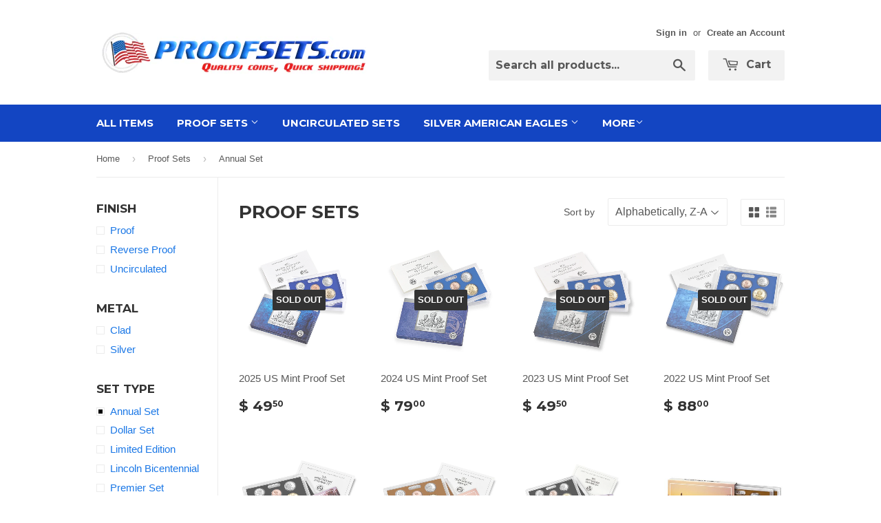

--- FILE ---
content_type: text/html; charset=utf-8
request_url: https://www.proofsets.com/collections/proof-sets/set-type_annual-set
body_size: 17029
content:
<!doctype html>
<!--[if lt IE 7]><html class="no-js lt-ie9 lt-ie8 lt-ie7" lang="en"> <![endif]-->
<!--[if IE 7]><html class="no-js lt-ie9 lt-ie8" lang="en"> <![endif]-->
<!--[if IE 8]><html class="no-js lt-ie9" lang="en"> <![endif]-->
<!--[if IE 9 ]><html class="ie9 no-js"> <![endif]-->
<!--[if (gt IE 9)|!(IE)]><!--> <html class="no-touch no-js"> <!--<![endif]-->
<head>

  <!-- Basic page needs ================================================== -->
  <meta charset="utf-8">
  <meta http-equiv="X-UA-Compatible" content="IE=edge,chrome=1">

  
  <link rel="shortcut icon" href="//www.proofsets.com/cdn/shop/t/3/assets/favicon.png?v=39614899362801336331458850709" type="image/png" />
  

  <!-- Title and description ================================================== -->
  <title>
  Proof Sets &ndash; Tagged &quot;Set Type_Annual Set&quot; &ndash; Proofsets.com
  </title>


  

  <!-- Product meta ================================================== -->
  

  <meta property="og:type" content="website">
  <meta property="og:title" content="Proof Sets">
  <meta property="og:url" content="https://www.proofsets.com/collections/proof-sets/set-type_annual-set">
  
  <meta property="og:image" content="http://www.proofsets.com/cdn/shop/t/3/assets/logo.png?v=128122190878002047441458850708">
  <meta property="og:image:secure_url" content="https://www.proofsets.com/cdn/shop/t/3/assets/logo.png?v=128122190878002047441458850708">
  


  

  <meta property="og:site_name" content="Proofsets.com">


  


<meta name="twitter:card" content="summary">




  <!-- Helpers ================================================== -->
  <link rel="canonical" href="https://www.proofsets.com/collections/proof-sets/set-type_annual-set">
  <meta name="viewport" content="width=device-width,initial-scale=1">

  
  <!-- Ajaxify Cart Plugin ================================================== -->
  <link href="//www.proofsets.com/cdn/shop/t/3/assets/ajaxify.scss.css?v=140649924464081616531458768023" rel="stylesheet" type="text/css" media="all" />
  

  <!-- CSS ================================================== -->
  <link href="//www.proofsets.com/cdn/shop/t/3/assets/timber.scss.css?v=98191435970561062851674764356" rel="stylesheet" type="text/css" media="all" />
  

  
    
    
    <link href="//fonts.googleapis.com/css?family=Montserrat:700" rel="stylesheet" type="text/css" media="all" />
  


  



  <!-- Header hook for plugins ================================================== -->
  <script>window.performance && window.performance.mark && window.performance.mark('shopify.content_for_header.start');</script><meta name="google-site-verification" content="Xj0jqe_T2cEQWH9zP6k1vsumeaZeSiNNln2HmxPRr0w">
<meta name="google-site-verification" content="AytN6dq6ZaC9x71cMNBfH_P6ILPsk9xF2XGEOJR0kak">
<meta id="shopify-digital-wallet" name="shopify-digital-wallet" content="/12212516/digital_wallets/dialog">
<meta name="shopify-checkout-api-token" content="4a6d876c198bdbbfb82c5f5b7dc9d308">
<link rel="alternate" type="application/atom+xml" title="Feed" href="/collections/proof-sets/set-type_annual-set.atom" />
<link rel="next" href="/collections/proof-sets/set-type_annual-set?page=2">
<link rel="alternate" type="application/json+oembed" href="https://www.proofsets.com/collections/proof-sets/set-type_annual-set.oembed">
<script async="async" src="/checkouts/internal/preloads.js?locale=en-US"></script>
<link rel="preconnect" href="https://shop.app" crossorigin="anonymous">
<script async="async" src="https://shop.app/checkouts/internal/preloads.js?locale=en-US&shop_id=12212516" crossorigin="anonymous"></script>
<script id="apple-pay-shop-capabilities" type="application/json">{"shopId":12212516,"countryCode":"US","currencyCode":"USD","merchantCapabilities":["supports3DS"],"merchantId":"gid:\/\/shopify\/Shop\/12212516","merchantName":"Proofsets.com","requiredBillingContactFields":["postalAddress","email","phone"],"requiredShippingContactFields":["postalAddress","email","phone"],"shippingType":"shipping","supportedNetworks":["visa","masterCard","amex","discover","elo","jcb"],"total":{"type":"pending","label":"Proofsets.com","amount":"1.00"},"shopifyPaymentsEnabled":true,"supportsSubscriptions":true}</script>
<script id="shopify-features" type="application/json">{"accessToken":"4a6d876c198bdbbfb82c5f5b7dc9d308","betas":["rich-media-storefront-analytics"],"domain":"www.proofsets.com","predictiveSearch":true,"shopId":12212516,"locale":"en"}</script>
<script>var Shopify = Shopify || {};
Shopify.shop = "proofsets.myshopify.com";
Shopify.locale = "en";
Shopify.currency = {"active":"USD","rate":"1.0"};
Shopify.country = "US";
Shopify.theme = {"name":"Supply","id":93032705,"schema_name":null,"schema_version":null,"theme_store_id":679,"role":"main"};
Shopify.theme.handle = "null";
Shopify.theme.style = {"id":null,"handle":null};
Shopify.cdnHost = "www.proofsets.com/cdn";
Shopify.routes = Shopify.routes || {};
Shopify.routes.root = "/";</script>
<script type="module">!function(o){(o.Shopify=o.Shopify||{}).modules=!0}(window);</script>
<script>!function(o){function n(){var o=[];function n(){o.push(Array.prototype.slice.apply(arguments))}return n.q=o,n}var t=o.Shopify=o.Shopify||{};t.loadFeatures=n(),t.autoloadFeatures=n()}(window);</script>
<script>
  window.ShopifyPay = window.ShopifyPay || {};
  window.ShopifyPay.apiHost = "shop.app\/pay";
  window.ShopifyPay.redirectState = null;
</script>
<script id="shop-js-analytics" type="application/json">{"pageType":"collection"}</script>
<script defer="defer" async type="module" src="//www.proofsets.com/cdn/shopifycloud/shop-js/modules/v2/client.init-shop-cart-sync_C5BV16lS.en.esm.js"></script>
<script defer="defer" async type="module" src="//www.proofsets.com/cdn/shopifycloud/shop-js/modules/v2/chunk.common_CygWptCX.esm.js"></script>
<script type="module">
  await import("//www.proofsets.com/cdn/shopifycloud/shop-js/modules/v2/client.init-shop-cart-sync_C5BV16lS.en.esm.js");
await import("//www.proofsets.com/cdn/shopifycloud/shop-js/modules/v2/chunk.common_CygWptCX.esm.js");

  window.Shopify.SignInWithShop?.initShopCartSync?.({"fedCMEnabled":true,"windoidEnabled":true});

</script>
<script>
  window.Shopify = window.Shopify || {};
  if (!window.Shopify.featureAssets) window.Shopify.featureAssets = {};
  window.Shopify.featureAssets['shop-js'] = {"shop-cart-sync":["modules/v2/client.shop-cart-sync_ZFArdW7E.en.esm.js","modules/v2/chunk.common_CygWptCX.esm.js"],"init-fed-cm":["modules/v2/client.init-fed-cm_CmiC4vf6.en.esm.js","modules/v2/chunk.common_CygWptCX.esm.js"],"shop-button":["modules/v2/client.shop-button_tlx5R9nI.en.esm.js","modules/v2/chunk.common_CygWptCX.esm.js"],"shop-cash-offers":["modules/v2/client.shop-cash-offers_DOA2yAJr.en.esm.js","modules/v2/chunk.common_CygWptCX.esm.js","modules/v2/chunk.modal_D71HUcav.esm.js"],"init-windoid":["modules/v2/client.init-windoid_sURxWdc1.en.esm.js","modules/v2/chunk.common_CygWptCX.esm.js"],"shop-toast-manager":["modules/v2/client.shop-toast-manager_ClPi3nE9.en.esm.js","modules/v2/chunk.common_CygWptCX.esm.js"],"init-shop-email-lookup-coordinator":["modules/v2/client.init-shop-email-lookup-coordinator_B8hsDcYM.en.esm.js","modules/v2/chunk.common_CygWptCX.esm.js"],"init-shop-cart-sync":["modules/v2/client.init-shop-cart-sync_C5BV16lS.en.esm.js","modules/v2/chunk.common_CygWptCX.esm.js"],"avatar":["modules/v2/client.avatar_BTnouDA3.en.esm.js"],"pay-button":["modules/v2/client.pay-button_FdsNuTd3.en.esm.js","modules/v2/chunk.common_CygWptCX.esm.js"],"init-customer-accounts":["modules/v2/client.init-customer-accounts_DxDtT_ad.en.esm.js","modules/v2/client.shop-login-button_C5VAVYt1.en.esm.js","modules/v2/chunk.common_CygWptCX.esm.js","modules/v2/chunk.modal_D71HUcav.esm.js"],"init-shop-for-new-customer-accounts":["modules/v2/client.init-shop-for-new-customer-accounts_ChsxoAhi.en.esm.js","modules/v2/client.shop-login-button_C5VAVYt1.en.esm.js","modules/v2/chunk.common_CygWptCX.esm.js","modules/v2/chunk.modal_D71HUcav.esm.js"],"shop-login-button":["modules/v2/client.shop-login-button_C5VAVYt1.en.esm.js","modules/v2/chunk.common_CygWptCX.esm.js","modules/v2/chunk.modal_D71HUcav.esm.js"],"init-customer-accounts-sign-up":["modules/v2/client.init-customer-accounts-sign-up_CPSyQ0Tj.en.esm.js","modules/v2/client.shop-login-button_C5VAVYt1.en.esm.js","modules/v2/chunk.common_CygWptCX.esm.js","modules/v2/chunk.modal_D71HUcav.esm.js"],"shop-follow-button":["modules/v2/client.shop-follow-button_Cva4Ekp9.en.esm.js","modules/v2/chunk.common_CygWptCX.esm.js","modules/v2/chunk.modal_D71HUcav.esm.js"],"checkout-modal":["modules/v2/client.checkout-modal_BPM8l0SH.en.esm.js","modules/v2/chunk.common_CygWptCX.esm.js","modules/v2/chunk.modal_D71HUcav.esm.js"],"lead-capture":["modules/v2/client.lead-capture_Bi8yE_yS.en.esm.js","modules/v2/chunk.common_CygWptCX.esm.js","modules/v2/chunk.modal_D71HUcav.esm.js"],"shop-login":["modules/v2/client.shop-login_D6lNrXab.en.esm.js","modules/v2/chunk.common_CygWptCX.esm.js","modules/v2/chunk.modal_D71HUcav.esm.js"],"payment-terms":["modules/v2/client.payment-terms_CZxnsJam.en.esm.js","modules/v2/chunk.common_CygWptCX.esm.js","modules/v2/chunk.modal_D71HUcav.esm.js"]};
</script>
<script id="__st">var __st={"a":12212516,"offset":-18000,"reqid":"588607cb-301a-45f1-90a7-f711df99fc0c-1768757079","pageurl":"www.proofsets.com\/collections\/proof-sets\/set-type_annual-set","u":"5b43deb995d7","p":"collection","rtyp":"collection","rid":217265729};</script>
<script>window.ShopifyPaypalV4VisibilityTracking = true;</script>
<script id="captcha-bootstrap">!function(){'use strict';const t='contact',e='account',n='new_comment',o=[[t,t],['blogs',n],['comments',n],[t,'customer']],c=[[e,'customer_login'],[e,'guest_login'],[e,'recover_customer_password'],[e,'create_customer']],r=t=>t.map((([t,e])=>`form[action*='/${t}']:not([data-nocaptcha='true']) input[name='form_type'][value='${e}']`)).join(','),a=t=>()=>t?[...document.querySelectorAll(t)].map((t=>t.form)):[];function s(){const t=[...o],e=r(t);return a(e)}const i='password',u='form_key',d=['recaptcha-v3-token','g-recaptcha-response','h-captcha-response',i],f=()=>{try{return window.sessionStorage}catch{return}},m='__shopify_v',_=t=>t.elements[u];function p(t,e,n=!1){try{const o=window.sessionStorage,c=JSON.parse(o.getItem(e)),{data:r}=function(t){const{data:e,action:n}=t;return t[m]||n?{data:e,action:n}:{data:t,action:n}}(c);for(const[e,n]of Object.entries(r))t.elements[e]&&(t.elements[e].value=n);n&&o.removeItem(e)}catch(o){console.error('form repopulation failed',{error:o})}}const l='form_type',E='cptcha';function T(t){t.dataset[E]=!0}const w=window,h=w.document,L='Shopify',v='ce_forms',y='captcha';let A=!1;((t,e)=>{const n=(g='f06e6c50-85a8-45c8-87d0-21a2b65856fe',I='https://cdn.shopify.com/shopifycloud/storefront-forms-hcaptcha/ce_storefront_forms_captcha_hcaptcha.v1.5.2.iife.js',D={infoText:'Protected by hCaptcha',privacyText:'Privacy',termsText:'Terms'},(t,e,n)=>{const o=w[L][v],c=o.bindForm;if(c)return c(t,g,e,D).then(n);var r;o.q.push([[t,g,e,D],n]),r=I,A||(h.body.append(Object.assign(h.createElement('script'),{id:'captcha-provider',async:!0,src:r})),A=!0)});var g,I,D;w[L]=w[L]||{},w[L][v]=w[L][v]||{},w[L][v].q=[],w[L][y]=w[L][y]||{},w[L][y].protect=function(t,e){n(t,void 0,e),T(t)},Object.freeze(w[L][y]),function(t,e,n,w,h,L){const[v,y,A,g]=function(t,e,n){const i=e?o:[],u=t?c:[],d=[...i,...u],f=r(d),m=r(i),_=r(d.filter((([t,e])=>n.includes(e))));return[a(f),a(m),a(_),s()]}(w,h,L),I=t=>{const e=t.target;return e instanceof HTMLFormElement?e:e&&e.form},D=t=>v().includes(t);t.addEventListener('submit',(t=>{const e=I(t);if(!e)return;const n=D(e)&&!e.dataset.hcaptchaBound&&!e.dataset.recaptchaBound,o=_(e),c=g().includes(e)&&(!o||!o.value);(n||c)&&t.preventDefault(),c&&!n&&(function(t){try{if(!f())return;!function(t){const e=f();if(!e)return;const n=_(t);if(!n)return;const o=n.value;o&&e.removeItem(o)}(t);const e=Array.from(Array(32),(()=>Math.random().toString(36)[2])).join('');!function(t,e){_(t)||t.append(Object.assign(document.createElement('input'),{type:'hidden',name:u})),t.elements[u].value=e}(t,e),function(t,e){const n=f();if(!n)return;const o=[...t.querySelectorAll(`input[type='${i}']`)].map((({name:t})=>t)),c=[...d,...o],r={};for(const[a,s]of new FormData(t).entries())c.includes(a)||(r[a]=s);n.setItem(e,JSON.stringify({[m]:1,action:t.action,data:r}))}(t,e)}catch(e){console.error('failed to persist form',e)}}(e),e.submit())}));const S=(t,e)=>{t&&!t.dataset[E]&&(n(t,e.some((e=>e===t))),T(t))};for(const o of['focusin','change'])t.addEventListener(o,(t=>{const e=I(t);D(e)&&S(e,y())}));const B=e.get('form_key'),M=e.get(l),P=B&&M;t.addEventListener('DOMContentLoaded',(()=>{const t=y();if(P)for(const e of t)e.elements[l].value===M&&p(e,B);[...new Set([...A(),...v().filter((t=>'true'===t.dataset.shopifyCaptcha))])].forEach((e=>S(e,t)))}))}(h,new URLSearchParams(w.location.search),n,t,e,['guest_login'])})(!0,!0)}();</script>
<script integrity="sha256-4kQ18oKyAcykRKYeNunJcIwy7WH5gtpwJnB7kiuLZ1E=" data-source-attribution="shopify.loadfeatures" defer="defer" src="//www.proofsets.com/cdn/shopifycloud/storefront/assets/storefront/load_feature-a0a9edcb.js" crossorigin="anonymous"></script>
<script crossorigin="anonymous" defer="defer" src="//www.proofsets.com/cdn/shopifycloud/storefront/assets/shopify_pay/storefront-65b4c6d7.js?v=20250812"></script>
<script data-source-attribution="shopify.dynamic_checkout.dynamic.init">var Shopify=Shopify||{};Shopify.PaymentButton=Shopify.PaymentButton||{isStorefrontPortableWallets:!0,init:function(){window.Shopify.PaymentButton.init=function(){};var t=document.createElement("script");t.src="https://www.proofsets.com/cdn/shopifycloud/portable-wallets/latest/portable-wallets.en.js",t.type="module",document.head.appendChild(t)}};
</script>
<script data-source-attribution="shopify.dynamic_checkout.buyer_consent">
  function portableWalletsHideBuyerConsent(e){var t=document.getElementById("shopify-buyer-consent"),n=document.getElementById("shopify-subscription-policy-button");t&&n&&(t.classList.add("hidden"),t.setAttribute("aria-hidden","true"),n.removeEventListener("click",e))}function portableWalletsShowBuyerConsent(e){var t=document.getElementById("shopify-buyer-consent"),n=document.getElementById("shopify-subscription-policy-button");t&&n&&(t.classList.remove("hidden"),t.removeAttribute("aria-hidden"),n.addEventListener("click",e))}window.Shopify?.PaymentButton&&(window.Shopify.PaymentButton.hideBuyerConsent=portableWalletsHideBuyerConsent,window.Shopify.PaymentButton.showBuyerConsent=portableWalletsShowBuyerConsent);
</script>
<script data-source-attribution="shopify.dynamic_checkout.cart.bootstrap">document.addEventListener("DOMContentLoaded",(function(){function t(){return document.querySelector("shopify-accelerated-checkout-cart, shopify-accelerated-checkout")}if(t())Shopify.PaymentButton.init();else{new MutationObserver((function(e,n){t()&&(Shopify.PaymentButton.init(),n.disconnect())})).observe(document.body,{childList:!0,subtree:!0})}}));
</script>
<link id="shopify-accelerated-checkout-styles" rel="stylesheet" media="screen" href="https://www.proofsets.com/cdn/shopifycloud/portable-wallets/latest/accelerated-checkout-backwards-compat.css" crossorigin="anonymous">
<style id="shopify-accelerated-checkout-cart">
        #shopify-buyer-consent {
  margin-top: 1em;
  display: inline-block;
  width: 100%;
}

#shopify-buyer-consent.hidden {
  display: none;
}

#shopify-subscription-policy-button {
  background: none;
  border: none;
  padding: 0;
  text-decoration: underline;
  font-size: inherit;
  cursor: pointer;
}

#shopify-subscription-policy-button::before {
  box-shadow: none;
}

      </style>

<script>window.performance && window.performance.mark && window.performance.mark('shopify.content_for_header.end');</script>

  

<!--[if lt IE 9]>
<script src="//cdnjs.cloudflare.com/ajax/libs/html5shiv/3.7.2/html5shiv.min.js" type="text/javascript"></script>
<script src="//www.proofsets.com/cdn/shop/t/3/assets/respond.min.js?v=52248677837542619231458768021" type="text/javascript"></script>
<link href="//www.proofsets.com/cdn/shop/t/3/assets/respond-proxy.html" id="respond-proxy" rel="respond-proxy" />
<link href="//www.proofsets.com/search?q=bf4818546fa3f44a2b9b7b12321094b2" id="respond-redirect" rel="respond-redirect" />
<script src="//www.proofsets.com/search?q=bf4818546fa3f44a2b9b7b12321094b2" type="text/javascript"></script>
<![endif]-->
<!--[if (lte IE 9) ]><script src="//www.proofsets.com/cdn/shop/t/3/assets/match-media.min.js?v=159635276924582161481458768020" type="text/javascript"></script><![endif]-->


  
  

  <script src="//ajax.googleapis.com/ajax/libs/jquery/1.11.0/jquery.min.js" type="text/javascript"></script>
  <script src="//www.proofsets.com/cdn/shop/t/3/assets/modernizr.min.js?v=26620055551102246001458768020" type="text/javascript"></script>

<link href="https://monorail-edge.shopifysvc.com" rel="dns-prefetch">
<script>(function(){if ("sendBeacon" in navigator && "performance" in window) {try {var session_token_from_headers = performance.getEntriesByType('navigation')[0].serverTiming.find(x => x.name == '_s').description;} catch {var session_token_from_headers = undefined;}var session_cookie_matches = document.cookie.match(/_shopify_s=([^;]*)/);var session_token_from_cookie = session_cookie_matches && session_cookie_matches.length === 2 ? session_cookie_matches[1] : "";var session_token = session_token_from_headers || session_token_from_cookie || "";function handle_abandonment_event(e) {var entries = performance.getEntries().filter(function(entry) {return /monorail-edge.shopifysvc.com/.test(entry.name);});if (!window.abandonment_tracked && entries.length === 0) {window.abandonment_tracked = true;var currentMs = Date.now();var navigation_start = performance.timing.navigationStart;var payload = {shop_id: 12212516,url: window.location.href,navigation_start,duration: currentMs - navigation_start,session_token,page_type: "collection"};window.navigator.sendBeacon("https://monorail-edge.shopifysvc.com/v1/produce", JSON.stringify({schema_id: "online_store_buyer_site_abandonment/1.1",payload: payload,metadata: {event_created_at_ms: currentMs,event_sent_at_ms: currentMs}}));}}window.addEventListener('pagehide', handle_abandonment_event);}}());</script>
<script id="web-pixels-manager-setup">(function e(e,d,r,n,o){if(void 0===o&&(o={}),!Boolean(null===(a=null===(i=window.Shopify)||void 0===i?void 0:i.analytics)||void 0===a?void 0:a.replayQueue)){var i,a;window.Shopify=window.Shopify||{};var t=window.Shopify;t.analytics=t.analytics||{};var s=t.analytics;s.replayQueue=[],s.publish=function(e,d,r){return s.replayQueue.push([e,d,r]),!0};try{self.performance.mark("wpm:start")}catch(e){}var l=function(){var e={modern:/Edge?\/(1{2}[4-9]|1[2-9]\d|[2-9]\d{2}|\d{4,})\.\d+(\.\d+|)|Firefox\/(1{2}[4-9]|1[2-9]\d|[2-9]\d{2}|\d{4,})\.\d+(\.\d+|)|Chrom(ium|e)\/(9{2}|\d{3,})\.\d+(\.\d+|)|(Maci|X1{2}).+ Version\/(15\.\d+|(1[6-9]|[2-9]\d|\d{3,})\.\d+)([,.]\d+|)( \(\w+\)|)( Mobile\/\w+|) Safari\/|Chrome.+OPR\/(9{2}|\d{3,})\.\d+\.\d+|(CPU[ +]OS|iPhone[ +]OS|CPU[ +]iPhone|CPU IPhone OS|CPU iPad OS)[ +]+(15[._]\d+|(1[6-9]|[2-9]\d|\d{3,})[._]\d+)([._]\d+|)|Android:?[ /-](13[3-9]|1[4-9]\d|[2-9]\d{2}|\d{4,})(\.\d+|)(\.\d+|)|Android.+Firefox\/(13[5-9]|1[4-9]\d|[2-9]\d{2}|\d{4,})\.\d+(\.\d+|)|Android.+Chrom(ium|e)\/(13[3-9]|1[4-9]\d|[2-9]\d{2}|\d{4,})\.\d+(\.\d+|)|SamsungBrowser\/([2-9]\d|\d{3,})\.\d+/,legacy:/Edge?\/(1[6-9]|[2-9]\d|\d{3,})\.\d+(\.\d+|)|Firefox\/(5[4-9]|[6-9]\d|\d{3,})\.\d+(\.\d+|)|Chrom(ium|e)\/(5[1-9]|[6-9]\d|\d{3,})\.\d+(\.\d+|)([\d.]+$|.*Safari\/(?![\d.]+ Edge\/[\d.]+$))|(Maci|X1{2}).+ Version\/(10\.\d+|(1[1-9]|[2-9]\d|\d{3,})\.\d+)([,.]\d+|)( \(\w+\)|)( Mobile\/\w+|) Safari\/|Chrome.+OPR\/(3[89]|[4-9]\d|\d{3,})\.\d+\.\d+|(CPU[ +]OS|iPhone[ +]OS|CPU[ +]iPhone|CPU IPhone OS|CPU iPad OS)[ +]+(10[._]\d+|(1[1-9]|[2-9]\d|\d{3,})[._]\d+)([._]\d+|)|Android:?[ /-](13[3-9]|1[4-9]\d|[2-9]\d{2}|\d{4,})(\.\d+|)(\.\d+|)|Mobile Safari.+OPR\/([89]\d|\d{3,})\.\d+\.\d+|Android.+Firefox\/(13[5-9]|1[4-9]\d|[2-9]\d{2}|\d{4,})\.\d+(\.\d+|)|Android.+Chrom(ium|e)\/(13[3-9]|1[4-9]\d|[2-9]\d{2}|\d{4,})\.\d+(\.\d+|)|Android.+(UC? ?Browser|UCWEB|U3)[ /]?(15\.([5-9]|\d{2,})|(1[6-9]|[2-9]\d|\d{3,})\.\d+)\.\d+|SamsungBrowser\/(5\.\d+|([6-9]|\d{2,})\.\d+)|Android.+MQ{2}Browser\/(14(\.(9|\d{2,})|)|(1[5-9]|[2-9]\d|\d{3,})(\.\d+|))(\.\d+|)|K[Aa][Ii]OS\/(3\.\d+|([4-9]|\d{2,})\.\d+)(\.\d+|)/},d=e.modern,r=e.legacy,n=navigator.userAgent;return n.match(d)?"modern":n.match(r)?"legacy":"unknown"}(),u="modern"===l?"modern":"legacy",c=(null!=n?n:{modern:"",legacy:""})[u],f=function(e){return[e.baseUrl,"/wpm","/b",e.hashVersion,"modern"===e.buildTarget?"m":"l",".js"].join("")}({baseUrl:d,hashVersion:r,buildTarget:u}),m=function(e){var d=e.version,r=e.bundleTarget,n=e.surface,o=e.pageUrl,i=e.monorailEndpoint;return{emit:function(e){var a=e.status,t=e.errorMsg,s=(new Date).getTime(),l=JSON.stringify({metadata:{event_sent_at_ms:s},events:[{schema_id:"web_pixels_manager_load/3.1",payload:{version:d,bundle_target:r,page_url:o,status:a,surface:n,error_msg:t},metadata:{event_created_at_ms:s}}]});if(!i)return console&&console.warn&&console.warn("[Web Pixels Manager] No Monorail endpoint provided, skipping logging."),!1;try{return self.navigator.sendBeacon.bind(self.navigator)(i,l)}catch(e){}var u=new XMLHttpRequest;try{return u.open("POST",i,!0),u.setRequestHeader("Content-Type","text/plain"),u.send(l),!0}catch(e){return console&&console.warn&&console.warn("[Web Pixels Manager] Got an unhandled error while logging to Monorail."),!1}}}}({version:r,bundleTarget:l,surface:e.surface,pageUrl:self.location.href,monorailEndpoint:e.monorailEndpoint});try{o.browserTarget=l,function(e){var d=e.src,r=e.async,n=void 0===r||r,o=e.onload,i=e.onerror,a=e.sri,t=e.scriptDataAttributes,s=void 0===t?{}:t,l=document.createElement("script"),u=document.querySelector("head"),c=document.querySelector("body");if(l.async=n,l.src=d,a&&(l.integrity=a,l.crossOrigin="anonymous"),s)for(var f in s)if(Object.prototype.hasOwnProperty.call(s,f))try{l.dataset[f]=s[f]}catch(e){}if(o&&l.addEventListener("load",o),i&&l.addEventListener("error",i),u)u.appendChild(l);else{if(!c)throw new Error("Did not find a head or body element to append the script");c.appendChild(l)}}({src:f,async:!0,onload:function(){if(!function(){var e,d;return Boolean(null===(d=null===(e=window.Shopify)||void 0===e?void 0:e.analytics)||void 0===d?void 0:d.initialized)}()){var d=window.webPixelsManager.init(e)||void 0;if(d){var r=window.Shopify.analytics;r.replayQueue.forEach((function(e){var r=e[0],n=e[1],o=e[2];d.publishCustomEvent(r,n,o)})),r.replayQueue=[],r.publish=d.publishCustomEvent,r.visitor=d.visitor,r.initialized=!0}}},onerror:function(){return m.emit({status:"failed",errorMsg:"".concat(f," has failed to load")})},sri:function(e){var d=/^sha384-[A-Za-z0-9+/=]+$/;return"string"==typeof e&&d.test(e)}(c)?c:"",scriptDataAttributes:o}),m.emit({status:"loading"})}catch(e){m.emit({status:"failed",errorMsg:(null==e?void 0:e.message)||"Unknown error"})}}})({shopId: 12212516,storefrontBaseUrl: "https://www.proofsets.com",extensionsBaseUrl: "https://extensions.shopifycdn.com/cdn/shopifycloud/web-pixels-manager",monorailEndpoint: "https://monorail-edge.shopifysvc.com/unstable/produce_batch",surface: "storefront-renderer",enabledBetaFlags: ["2dca8a86"],webPixelsConfigList: [{"id":"373915782","configuration":"{\"config\":\"{\\\"pixel_id\\\":\\\"G-T9HR0VWTCH\\\",\\\"target_country\\\":\\\"US\\\",\\\"gtag_events\\\":[{\\\"type\\\":\\\"search\\\",\\\"action_label\\\":[\\\"G-T9HR0VWTCH\\\",\\\"AW-1001254190\\\/s8AUCJzrkKABEK7at90D\\\"]},{\\\"type\\\":\\\"begin_checkout\\\",\\\"action_label\\\":[\\\"G-T9HR0VWTCH\\\",\\\"AW-1001254190\\\/ys1ECJnrkKABEK7at90D\\\"]},{\\\"type\\\":\\\"view_item\\\",\\\"action_label\\\":[\\\"G-T9HR0VWTCH\\\",\\\"AW-1001254190\\\/kASaCJPrkKABEK7at90D\\\",\\\"MC-V3DREG8GZW\\\"]},{\\\"type\\\":\\\"purchase\\\",\\\"action_label\\\":[\\\"G-T9HR0VWTCH\\\",\\\"AW-1001254190\\\/Odp4CJDrkKABEK7at90D\\\",\\\"MC-V3DREG8GZW\\\"]},{\\\"type\\\":\\\"page_view\\\",\\\"action_label\\\":[\\\"G-T9HR0VWTCH\\\",\\\"AW-1001254190\\\/ZUMsCI3rkKABEK7at90D\\\",\\\"MC-V3DREG8GZW\\\"]},{\\\"type\\\":\\\"add_payment_info\\\",\\\"action_label\\\":[\\\"G-T9HR0VWTCH\\\",\\\"AW-1001254190\\\/qmUZCJ_rkKABEK7at90D\\\"]},{\\\"type\\\":\\\"add_to_cart\\\",\\\"action_label\\\":[\\\"G-T9HR0VWTCH\\\",\\\"AW-1001254190\\\/khuWCJbrkKABEK7at90D\\\"]}],\\\"enable_monitoring_mode\\\":false}\"}","eventPayloadVersion":"v1","runtimeContext":"OPEN","scriptVersion":"b2a88bafab3e21179ed38636efcd8a93","type":"APP","apiClientId":1780363,"privacyPurposes":[],"dataSharingAdjustments":{"protectedCustomerApprovalScopes":["read_customer_address","read_customer_email","read_customer_name","read_customer_personal_data","read_customer_phone"]}},{"id":"52068486","eventPayloadVersion":"v1","runtimeContext":"LAX","scriptVersion":"1","type":"CUSTOM","privacyPurposes":["MARKETING"],"name":"Meta pixel (migrated)"},{"id":"shopify-app-pixel","configuration":"{}","eventPayloadVersion":"v1","runtimeContext":"STRICT","scriptVersion":"0450","apiClientId":"shopify-pixel","type":"APP","privacyPurposes":["ANALYTICS","MARKETING"]},{"id":"shopify-custom-pixel","eventPayloadVersion":"v1","runtimeContext":"LAX","scriptVersion":"0450","apiClientId":"shopify-pixel","type":"CUSTOM","privacyPurposes":["ANALYTICS","MARKETING"]}],isMerchantRequest: false,initData: {"shop":{"name":"Proofsets.com","paymentSettings":{"currencyCode":"USD"},"myshopifyDomain":"proofsets.myshopify.com","countryCode":"US","storefrontUrl":"https:\/\/www.proofsets.com"},"customer":null,"cart":null,"checkout":null,"productVariants":[],"purchasingCompany":null},},"https://www.proofsets.com/cdn","fcfee988w5aeb613cpc8e4bc33m6693e112",{"modern":"","legacy":""},{"shopId":"12212516","storefrontBaseUrl":"https:\/\/www.proofsets.com","extensionBaseUrl":"https:\/\/extensions.shopifycdn.com\/cdn\/shopifycloud\/web-pixels-manager","surface":"storefront-renderer","enabledBetaFlags":"[\"2dca8a86\"]","isMerchantRequest":"false","hashVersion":"fcfee988w5aeb613cpc8e4bc33m6693e112","publish":"custom","events":"[[\"page_viewed\",{}],[\"collection_viewed\",{\"collection\":{\"id\":\"217265729\",\"title\":\"Proof Sets\",\"productVariants\":[{\"price\":{\"amount\":49.5,\"currencyCode\":\"USD\"},\"product\":{\"title\":\"2025 US Mint Proof Set\",\"vendor\":\"US Mint\",\"id\":\"7391423856774\",\"untranslatedTitle\":\"2025 US Mint Proof Set\",\"url\":\"\/products\/2025-us-mint-proof-set\",\"type\":\"Proof Set\"},\"id\":\"41788414001286\",\"image\":{\"src\":\"\/\/www.proofsets.com\/cdn\/shop\/files\/2025_proof_set.jpg?v=1747162950\"},\"sku\":\"ps_2025\",\"title\":\"Default Title\",\"untranslatedTitle\":\"Default Title\"},{\"price\":{\"amount\":79.0,\"currencyCode\":\"USD\"},\"product\":{\"title\":\"2024 US Mint Proof Set\",\"vendor\":\"US Mint\",\"id\":\"7338202398854\",\"untranslatedTitle\":\"2024 US Mint Proof Set\",\"url\":\"\/products\/2024-us-mint-proof-set\",\"type\":\"Proof Set\"},\"id\":\"41588070121606\",\"image\":{\"src\":\"\/\/www.proofsets.com\/cdn\/shop\/files\/2024_proof_set.jpg?v=1739480910\"},\"sku\":\"ps_2024\",\"title\":\"Default Title\",\"untranslatedTitle\":\"Default Title\"},{\"price\":{\"amount\":49.5,\"currencyCode\":\"USD\"},\"product\":{\"title\":\"2023 US Mint Proof Set\",\"vendor\":\"US Mint\",\"id\":\"7338193911942\",\"untranslatedTitle\":\"2023 US Mint Proof Set\",\"url\":\"\/products\/2023-us-mint-proof-set\",\"type\":\"Proof Set\"},\"id\":\"41588054360198\",\"image\":{\"src\":\"\/\/www.proofsets.com\/cdn\/shop\/files\/2023_proof_set.jpg?v=1739480447\"},\"sku\":\"ps_2023\",\"title\":\"Default Title\",\"untranslatedTitle\":\"Default Title\"},{\"price\":{\"amount\":88.0,\"currencyCode\":\"USD\"},\"product\":{\"title\":\"2022 US Mint Proof Set\",\"vendor\":\"US Mint\",\"id\":\"7338163896454\",\"untranslatedTitle\":\"2022 US Mint Proof Set\",\"url\":\"\/products\/2022-us-mint-proof-set\",\"type\":\"Proof Set\"},\"id\":\"41587895992454\",\"image\":{\"src\":\"\/\/www.proofsets.com\/cdn\/shop\/files\/2022_proof_set.jpg?v=1739479525\"},\"sku\":\"ps_2022\",\"title\":\"Default Title\",\"untranslatedTitle\":\"Default Title\"},{\"price\":{\"amount\":117.5,\"currencyCode\":\"USD\"},\"product\":{\"title\":\"2021 US Mint Silver Proof Set\",\"vendor\":\"US Mint\",\"id\":\"6647733125254\",\"untranslatedTitle\":\"2021 US Mint Silver Proof Set\",\"url\":\"\/products\/2021-us-mint-silver-proof-set\",\"type\":\"Proof Set\"},\"id\":\"39588602249350\",\"image\":{\"src\":\"\/\/www.proofsets.com\/cdn\/shop\/products\/2021_silver_proof_set.jpg?v=1636057827\"},\"sku\":\"ps_2021_silver\",\"title\":\"Default Title\",\"untranslatedTitle\":\"Default Title\"},{\"price\":{\"amount\":41.0,\"currencyCode\":\"USD\"},\"product\":{\"title\":\"2021 US Mint Proof Set\",\"vendor\":\"US Mint\",\"id\":\"6647725686918\",\"untranslatedTitle\":\"2021 US Mint Proof Set\",\"url\":\"\/products\/2021-us-mint-proof-set\",\"type\":\"Proof Set\"},\"id\":\"39588584095878\",\"image\":{\"src\":\"\/\/www.proofsets.com\/cdn\/shop\/products\/2021_proof_set.jpg?v=1636057045\"},\"sku\":\"ps_2021\",\"title\":\"Default Title\",\"untranslatedTitle\":\"Default Title\"},{\"price\":{\"amount\":175.0,\"currencyCode\":\"USD\"},\"product\":{\"title\":\"2020 US Mint Silver Proof Set (with Bonus 2020-W Reverse Proof Nickel)\",\"vendor\":\"US Mint\",\"id\":\"4461098729606\",\"untranslatedTitle\":\"2020 US Mint Silver Proof Set (with Bonus 2020-W Reverse Proof Nickel)\",\"url\":\"\/products\/2020-us-mint-silver-proof-set-with-bonus-2020-w-reverse-proof-nickel\",\"type\":\"Proof Set\"},\"id\":\"31579970961542\",\"image\":{\"src\":\"\/\/www.proofsets.com\/cdn\/shop\/products\/2020_silver_proof_set.jpg?v=1588106980\"},\"sku\":\"ps_2020_silver\",\"title\":\"Default Title\",\"untranslatedTitle\":\"Default Title\"},{\"price\":{\"amount\":118.0,\"currencyCode\":\"USD\"},\"product\":{\"title\":\"2020 US Mint Proof Set\",\"vendor\":\"US Mint\",\"id\":\"6687126618246\",\"untranslatedTitle\":\"2020 US Mint Proof Set\",\"url\":\"\/products\/2020-us-mint-proof-set\",\"type\":\"Proof Set\"},\"id\":\"39653224448134\",\"image\":{\"src\":\"\/\/www.proofsets.com\/cdn\/shop\/products\/2020_proof_set_3.jpg?v=1641598241\"},\"sku\":\"ps_2020\",\"title\":\"Default Title\",\"untranslatedTitle\":\"Default Title\"},{\"price\":{\"amount\":68.0,\"currencyCode\":\"USD\"},\"product\":{\"title\":\"2019 US Mint Silver Proof Set (with Bonus 2019-W Reverse Proof Penny)\",\"vendor\":\"US Mint\",\"id\":\"1764160471085\",\"untranslatedTitle\":\"2019 US Mint Silver Proof Set (with Bonus 2019-W Reverse Proof Penny)\",\"url\":\"\/products\/2019-us-mint-silver-proof-set-with-bonus-2019-w-reverse-proof-penny\",\"type\":\"Proof Set\"},\"id\":\"15072403423277\",\"image\":{\"src\":\"\/\/www.proofsets.com\/cdn\/shop\/products\/2019_silver_proof_set_with_penny.jpg?v=1555530282\"},\"sku\":\"ps_2019_silver\",\"title\":\"Default Title\",\"untranslatedTitle\":\"Default Title\"},{\"price\":{\"amount\":32.5,\"currencyCode\":\"USD\"},\"product\":{\"title\":\"2019 US Mint Proof Set (with Bonus 2019-W Proof Penny)\",\"vendor\":\"US Mint\",\"id\":\"1641627844653\",\"untranslatedTitle\":\"2019 US Mint Proof Set (with Bonus 2019-W Proof Penny)\",\"url\":\"\/products\/2019-us-mint-proof-set\",\"type\":\"Proof Set\"},\"id\":\"14410417242157\",\"image\":{\"src\":\"\/\/www.proofsets.com\/cdn\/shop\/products\/2019_proof_set_with_penny.jpg?v=1555530847\"},\"sku\":\"ps_2019\",\"title\":\"Default Title\",\"untranslatedTitle\":\"Default Title\"},{\"price\":{\"amount\":90.0,\"currencyCode\":\"USD\"},\"product\":{\"title\":\"2018 US Mint Silver Reverse Proof Set\",\"vendor\":\"US Mint\",\"id\":\"678481526829\",\"untranslatedTitle\":\"2018 US Mint Silver Reverse Proof Set\",\"url\":\"\/products\/2018-us-mint-silver-reverse-proof-set\",\"type\":\"Proof Set\"},\"id\":\"8237106036781\",\"image\":{\"src\":\"\/\/www.proofsets.com\/cdn\/shop\/products\/2018_silver_reverse_proof_set.jpg?v=1533074985\"},\"sku\":\"ps_2018_reverse_silver\",\"title\":\"Default Title\",\"untranslatedTitle\":\"Default Title\"},{\"price\":{\"amount\":63.5,\"currencyCode\":\"USD\"},\"product\":{\"title\":\"2018 US Mint Silver Proof Set\",\"vendor\":\"US Mint\",\"id\":\"678474711085\",\"untranslatedTitle\":\"2018 US Mint Silver Proof Set\",\"url\":\"\/products\/2018-us-mint-silver-proof-set\",\"type\":\"Proof Set\"},\"id\":\"8237073006637\",\"image\":{\"src\":\"\/\/www.proofsets.com\/cdn\/shop\/products\/2018_silver_proof_set.jpg?v=1533074493\"},\"sku\":\"ps_2018_silver\",\"title\":\"Default Title\",\"untranslatedTitle\":\"Default Title\"},{\"price\":{\"amount\":50.75,\"currencyCode\":\"USD\"},\"product\":{\"title\":\"2018 US Mint Proof Set\",\"vendor\":\"US Mint\",\"id\":\"687612756013\",\"untranslatedTitle\":\"2018 US Mint Proof Set\",\"url\":\"\/products\/2018-us-mint-proof-set\",\"type\":\"Proof Set\"},\"id\":\"8263021592621\",\"image\":{\"src\":\"\/\/www.proofsets.com\/cdn\/shop\/products\/2018_proof_set.jpg?v=1533762647\"},\"sku\":\"ps_2018\",\"title\":\"Default Title\",\"untranslatedTitle\":\"Default Title\"},{\"price\":{\"amount\":162.0,\"currencyCode\":\"USD\"},\"product\":{\"title\":\"2018 US Mint Limited Edition Silver Proof Set\",\"vendor\":\"US Mint\",\"id\":\"1441966784557\",\"untranslatedTitle\":\"2018 US Mint Limited Edition Silver Proof Set\",\"url\":\"\/products\/2018-us-mint-limited-edition-silver-proof-set\",\"type\":\"Proof Set\"},\"id\":\"13725578166317\",\"image\":{\"src\":\"\/\/www.proofsets.com\/cdn\/shop\/products\/2018_limited_edition.jpg?v=1541018671\"},\"sku\":\"ps_2018_limited\",\"title\":\"Default Title\",\"untranslatedTitle\":\"Default Title\"},{\"price\":{\"amount\":63.5,\"currencyCode\":\"USD\"},\"product\":{\"title\":\"2017 US Mint Silver Proof Set\",\"vendor\":\"US Mint\",\"id\":\"10327865869\",\"untranslatedTitle\":\"2017 US Mint Silver Proof Set\",\"url\":\"\/products\/2017-us-mint-silver-proof-set\",\"type\":\"Proof Set\"},\"id\":\"39786388045\",\"image\":{\"src\":\"\/\/www.proofsets.com\/cdn\/shop\/products\/2017_silver_proof_set.jpg?v=1498247142\"},\"sku\":\"ps_2017_silver\",\"title\":\"Default Title\",\"untranslatedTitle\":\"Default Title\"},{\"price\":{\"amount\":46.75,\"currencyCode\":\"USD\"},\"product\":{\"title\":\"2017 US Mint Proof Set\",\"vendor\":\"US Mint\",\"id\":\"10327756173\",\"untranslatedTitle\":\"2017 US Mint Proof Set\",\"url\":\"\/products\/2017-us-mint-proof-set\",\"type\":\"Proof Set\"},\"id\":\"39785819917\",\"image\":{\"src\":\"\/\/www.proofsets.com\/cdn\/shop\/products\/2017_proof_set.jpg?v=1498246566\"},\"sku\":\"ps_2017\",\"title\":\"Default Title\",\"untranslatedTitle\":\"Default Title\"},{\"price\":{\"amount\":184.5,\"currencyCode\":\"USD\"},\"product\":{\"title\":\"2017 US Mint Limited Edition Silver Proof Set\",\"vendor\":\"US Mint\",\"id\":\"152788762650\",\"untranslatedTitle\":\"2017 US Mint Limited Edition Silver Proof Set\",\"url\":\"\/products\/2017-us-mint-limited-edition-silver-proof-set\",\"type\":\"Proof Set\"},\"id\":\"2346022010906\",\"image\":{\"src\":\"\/\/www.proofsets.com\/cdn\/shop\/products\/2017_limited_edition.jpg?v=1507670337\"},\"sku\":\"ps_2017_limited\",\"title\":\"Default Title\",\"untranslatedTitle\":\"Default Title\"},{\"price\":{\"amount\":70.5,\"currencyCode\":\"USD\"},\"product\":{\"title\":\"2016 US Mint Silver Proof Set\",\"vendor\":\"US Mint\",\"id\":\"6607661121\",\"untranslatedTitle\":\"2016 US Mint Silver Proof Set\",\"url\":\"\/products\/2016-us-mint-silver-proof-set\",\"type\":\"Proof Set\"},\"id\":\"20836035073\",\"image\":{\"src\":\"\/\/www.proofsets.com\/cdn\/shop\/products\/2016_silver_proof_set.jpg?v=1466017407\"},\"sku\":\"ps_2016_silver\",\"title\":\"Default Title\",\"untranslatedTitle\":\"Default Title\"},{\"price\":{\"amount\":59.5,\"currencyCode\":\"USD\"},\"product\":{\"title\":\"2016 US Mint Proof Set\",\"vendor\":\"US Mint\",\"id\":\"6607721217\",\"untranslatedTitle\":\"2016 US Mint Proof Set\",\"url\":\"\/products\/2016-us-mint-proof-set\",\"type\":\"Proof Set\"},\"id\":\"20836443905\",\"image\":{\"src\":\"\/\/www.proofsets.com\/cdn\/shop\/products\/2016_proof_set.jpg?v=1466017753\"},\"sku\":\"ps_2016\",\"title\":\"Default Title\",\"untranslatedTitle\":\"Default Title\"},{\"price\":{\"amount\":60.75,\"currencyCode\":\"USD\"},\"product\":{\"title\":\"2015 US Mint Silver Proof Set\",\"vendor\":\"US Mint\",\"id\":\"6607578561\",\"untranslatedTitle\":\"2015 US Mint Silver Proof Set\",\"url\":\"\/products\/2015-us-mint-silver-proof-set\",\"type\":\"Proof Set\"},\"id\":\"20835362881\",\"image\":{\"src\":\"\/\/www.proofsets.com\/cdn\/shop\/products\/2015_silver_proof_set.jpg?v=1466016367\"},\"sku\":\"ps_2015_silver\",\"title\":\"Default Title\",\"untranslatedTitle\":\"Default Title\"}]}}]]"});</script><script>
  window.ShopifyAnalytics = window.ShopifyAnalytics || {};
  window.ShopifyAnalytics.meta = window.ShopifyAnalytics.meta || {};
  window.ShopifyAnalytics.meta.currency = 'USD';
  var meta = {"products":[{"id":7391423856774,"gid":"gid:\/\/shopify\/Product\/7391423856774","vendor":"US Mint","type":"Proof Set","handle":"2025-us-mint-proof-set","variants":[{"id":41788414001286,"price":4950,"name":"2025 US Mint Proof Set","public_title":null,"sku":"ps_2025"}],"remote":false},{"id":7338202398854,"gid":"gid:\/\/shopify\/Product\/7338202398854","vendor":"US Mint","type":"Proof Set","handle":"2024-us-mint-proof-set","variants":[{"id":41588070121606,"price":7900,"name":"2024 US Mint Proof Set","public_title":null,"sku":"ps_2024"}],"remote":false},{"id":7338193911942,"gid":"gid:\/\/shopify\/Product\/7338193911942","vendor":"US Mint","type":"Proof Set","handle":"2023-us-mint-proof-set","variants":[{"id":41588054360198,"price":4950,"name":"2023 US Mint Proof Set","public_title":null,"sku":"ps_2023"}],"remote":false},{"id":7338163896454,"gid":"gid:\/\/shopify\/Product\/7338163896454","vendor":"US Mint","type":"Proof Set","handle":"2022-us-mint-proof-set","variants":[{"id":41587895992454,"price":8800,"name":"2022 US Mint Proof Set","public_title":null,"sku":"ps_2022"}],"remote":false},{"id":6647733125254,"gid":"gid:\/\/shopify\/Product\/6647733125254","vendor":"US Mint","type":"Proof Set","handle":"2021-us-mint-silver-proof-set","variants":[{"id":39588602249350,"price":11750,"name":"2021 US Mint Silver Proof Set","public_title":null,"sku":"ps_2021_silver"}],"remote":false},{"id":6647725686918,"gid":"gid:\/\/shopify\/Product\/6647725686918","vendor":"US Mint","type":"Proof Set","handle":"2021-us-mint-proof-set","variants":[{"id":39588584095878,"price":4100,"name":"2021 US Mint Proof Set","public_title":null,"sku":"ps_2021"}],"remote":false},{"id":4461098729606,"gid":"gid:\/\/shopify\/Product\/4461098729606","vendor":"US Mint","type":"Proof Set","handle":"2020-us-mint-silver-proof-set-with-bonus-2020-w-reverse-proof-nickel","variants":[{"id":31579970961542,"price":17500,"name":"2020 US Mint Silver Proof Set (with Bonus 2020-W Reverse Proof Nickel)","public_title":null,"sku":"ps_2020_silver"}],"remote":false},{"id":6687126618246,"gid":"gid:\/\/shopify\/Product\/6687126618246","vendor":"US Mint","type":"Proof Set","handle":"2020-us-mint-proof-set","variants":[{"id":39653224448134,"price":11800,"name":"2020 US Mint Proof Set","public_title":null,"sku":"ps_2020"}],"remote":false},{"id":1764160471085,"gid":"gid:\/\/shopify\/Product\/1764160471085","vendor":"US Mint","type":"Proof Set","handle":"2019-us-mint-silver-proof-set-with-bonus-2019-w-reverse-proof-penny","variants":[{"id":15072403423277,"price":6800,"name":"2019 US Mint Silver Proof Set (with Bonus 2019-W Reverse Proof Penny)","public_title":null,"sku":"ps_2019_silver"}],"remote":false},{"id":1641627844653,"gid":"gid:\/\/shopify\/Product\/1641627844653","vendor":"US Mint","type":"Proof Set","handle":"2019-us-mint-proof-set","variants":[{"id":14410417242157,"price":3250,"name":"2019 US Mint Proof Set (with Bonus 2019-W Proof Penny)","public_title":null,"sku":"ps_2019"}],"remote":false},{"id":678481526829,"gid":"gid:\/\/shopify\/Product\/678481526829","vendor":"US Mint","type":"Proof Set","handle":"2018-us-mint-silver-reverse-proof-set","variants":[{"id":8237106036781,"price":9000,"name":"2018 US Mint Silver Reverse Proof Set","public_title":null,"sku":"ps_2018_reverse_silver"}],"remote":false},{"id":678474711085,"gid":"gid:\/\/shopify\/Product\/678474711085","vendor":"US Mint","type":"Proof Set","handle":"2018-us-mint-silver-proof-set","variants":[{"id":8237073006637,"price":6350,"name":"2018 US Mint Silver Proof Set","public_title":null,"sku":"ps_2018_silver"}],"remote":false},{"id":687612756013,"gid":"gid:\/\/shopify\/Product\/687612756013","vendor":"US Mint","type":"Proof Set","handle":"2018-us-mint-proof-set","variants":[{"id":8263021592621,"price":5075,"name":"2018 US Mint Proof Set","public_title":null,"sku":"ps_2018"}],"remote":false},{"id":1441966784557,"gid":"gid:\/\/shopify\/Product\/1441966784557","vendor":"US Mint","type":"Proof Set","handle":"2018-us-mint-limited-edition-silver-proof-set","variants":[{"id":13725578166317,"price":16200,"name":"2018 US Mint Limited Edition Silver Proof Set","public_title":null,"sku":"ps_2018_limited"}],"remote":false},{"id":10327865869,"gid":"gid:\/\/shopify\/Product\/10327865869","vendor":"US Mint","type":"Proof Set","handle":"2017-us-mint-silver-proof-set","variants":[{"id":39786388045,"price":6350,"name":"2017 US Mint Silver Proof Set","public_title":null,"sku":"ps_2017_silver"}],"remote":false},{"id":10327756173,"gid":"gid:\/\/shopify\/Product\/10327756173","vendor":"US Mint","type":"Proof Set","handle":"2017-us-mint-proof-set","variants":[{"id":39785819917,"price":4675,"name":"2017 US Mint Proof Set","public_title":null,"sku":"ps_2017"}],"remote":false},{"id":152788762650,"gid":"gid:\/\/shopify\/Product\/152788762650","vendor":"US Mint","type":"Proof Set","handle":"2017-us-mint-limited-edition-silver-proof-set","variants":[{"id":2346022010906,"price":18450,"name":"2017 US Mint Limited Edition Silver Proof Set","public_title":null,"sku":"ps_2017_limited"}],"remote":false},{"id":6607661121,"gid":"gid:\/\/shopify\/Product\/6607661121","vendor":"US Mint","type":"Proof Set","handle":"2016-us-mint-silver-proof-set","variants":[{"id":20836035073,"price":7050,"name":"2016 US Mint Silver Proof Set","public_title":null,"sku":"ps_2016_silver"}],"remote":false},{"id":6607721217,"gid":"gid:\/\/shopify\/Product\/6607721217","vendor":"US Mint","type":"Proof Set","handle":"2016-us-mint-proof-set","variants":[{"id":20836443905,"price":5950,"name":"2016 US Mint Proof Set","public_title":null,"sku":"ps_2016"}],"remote":false},{"id":6607578561,"gid":"gid:\/\/shopify\/Product\/6607578561","vendor":"US Mint","type":"Proof Set","handle":"2015-us-mint-silver-proof-set","variants":[{"id":20835362881,"price":6075,"name":"2015 US Mint Silver Proof Set","public_title":null,"sku":"ps_2015_silver"}],"remote":false}],"page":{"pageType":"collection","resourceType":"collection","resourceId":217265729,"requestId":"588607cb-301a-45f1-90a7-f711df99fc0c-1768757079"}};
  for (var attr in meta) {
    window.ShopifyAnalytics.meta[attr] = meta[attr];
  }
</script>
<script class="analytics">
  (function () {
    var customDocumentWrite = function(content) {
      var jquery = null;

      if (window.jQuery) {
        jquery = window.jQuery;
      } else if (window.Checkout && window.Checkout.$) {
        jquery = window.Checkout.$;
      }

      if (jquery) {
        jquery('body').append(content);
      }
    };

    var hasLoggedConversion = function(token) {
      if (token) {
        return document.cookie.indexOf('loggedConversion=' + token) !== -1;
      }
      return false;
    }

    var setCookieIfConversion = function(token) {
      if (token) {
        var twoMonthsFromNow = new Date(Date.now());
        twoMonthsFromNow.setMonth(twoMonthsFromNow.getMonth() + 2);

        document.cookie = 'loggedConversion=' + token + '; expires=' + twoMonthsFromNow;
      }
    }

    var trekkie = window.ShopifyAnalytics.lib = window.trekkie = window.trekkie || [];
    if (trekkie.integrations) {
      return;
    }
    trekkie.methods = [
      'identify',
      'page',
      'ready',
      'track',
      'trackForm',
      'trackLink'
    ];
    trekkie.factory = function(method) {
      return function() {
        var args = Array.prototype.slice.call(arguments);
        args.unshift(method);
        trekkie.push(args);
        return trekkie;
      };
    };
    for (var i = 0; i < trekkie.methods.length; i++) {
      var key = trekkie.methods[i];
      trekkie[key] = trekkie.factory(key);
    }
    trekkie.load = function(config) {
      trekkie.config = config || {};
      trekkie.config.initialDocumentCookie = document.cookie;
      var first = document.getElementsByTagName('script')[0];
      var script = document.createElement('script');
      script.type = 'text/javascript';
      script.onerror = function(e) {
        var scriptFallback = document.createElement('script');
        scriptFallback.type = 'text/javascript';
        scriptFallback.onerror = function(error) {
                var Monorail = {
      produce: function produce(monorailDomain, schemaId, payload) {
        var currentMs = new Date().getTime();
        var event = {
          schema_id: schemaId,
          payload: payload,
          metadata: {
            event_created_at_ms: currentMs,
            event_sent_at_ms: currentMs
          }
        };
        return Monorail.sendRequest("https://" + monorailDomain + "/v1/produce", JSON.stringify(event));
      },
      sendRequest: function sendRequest(endpointUrl, payload) {
        // Try the sendBeacon API
        if (window && window.navigator && typeof window.navigator.sendBeacon === 'function' && typeof window.Blob === 'function' && !Monorail.isIos12()) {
          var blobData = new window.Blob([payload], {
            type: 'text/plain'
          });

          if (window.navigator.sendBeacon(endpointUrl, blobData)) {
            return true;
          } // sendBeacon was not successful

        } // XHR beacon

        var xhr = new XMLHttpRequest();

        try {
          xhr.open('POST', endpointUrl);
          xhr.setRequestHeader('Content-Type', 'text/plain');
          xhr.send(payload);
        } catch (e) {
          console.log(e);
        }

        return false;
      },
      isIos12: function isIos12() {
        return window.navigator.userAgent.lastIndexOf('iPhone; CPU iPhone OS 12_') !== -1 || window.navigator.userAgent.lastIndexOf('iPad; CPU OS 12_') !== -1;
      }
    };
    Monorail.produce('monorail-edge.shopifysvc.com',
      'trekkie_storefront_load_errors/1.1',
      {shop_id: 12212516,
      theme_id: 93032705,
      app_name: "storefront",
      context_url: window.location.href,
      source_url: "//www.proofsets.com/cdn/s/trekkie.storefront.cd680fe47e6c39ca5d5df5f0a32d569bc48c0f27.min.js"});

        };
        scriptFallback.async = true;
        scriptFallback.src = '//www.proofsets.com/cdn/s/trekkie.storefront.cd680fe47e6c39ca5d5df5f0a32d569bc48c0f27.min.js';
        first.parentNode.insertBefore(scriptFallback, first);
      };
      script.async = true;
      script.src = '//www.proofsets.com/cdn/s/trekkie.storefront.cd680fe47e6c39ca5d5df5f0a32d569bc48c0f27.min.js';
      first.parentNode.insertBefore(script, first);
    };
    trekkie.load(
      {"Trekkie":{"appName":"storefront","development":false,"defaultAttributes":{"shopId":12212516,"isMerchantRequest":null,"themeId":93032705,"themeCityHash":"15574431803638636637","contentLanguage":"en","currency":"USD","eventMetadataId":"abe7780e-f2b4-4903-a20a-d3c1a7824dc6"},"isServerSideCookieWritingEnabled":true,"monorailRegion":"shop_domain","enabledBetaFlags":["65f19447"]},"Session Attribution":{},"S2S":{"facebookCapiEnabled":false,"source":"trekkie-storefront-renderer","apiClientId":580111}}
    );

    var loaded = false;
    trekkie.ready(function() {
      if (loaded) return;
      loaded = true;

      window.ShopifyAnalytics.lib = window.trekkie;

      var originalDocumentWrite = document.write;
      document.write = customDocumentWrite;
      try { window.ShopifyAnalytics.merchantGoogleAnalytics.call(this); } catch(error) {};
      document.write = originalDocumentWrite;

      window.ShopifyAnalytics.lib.page(null,{"pageType":"collection","resourceType":"collection","resourceId":217265729,"requestId":"588607cb-301a-45f1-90a7-f711df99fc0c-1768757079","shopifyEmitted":true});

      var match = window.location.pathname.match(/checkouts\/(.+)\/(thank_you|post_purchase)/)
      var token = match? match[1]: undefined;
      if (!hasLoggedConversion(token)) {
        setCookieIfConversion(token);
        window.ShopifyAnalytics.lib.track("Viewed Product Category",{"currency":"USD","category":"Collection: proof-sets","collectionName":"proof-sets","collectionId":217265729,"nonInteraction":true},undefined,undefined,{"shopifyEmitted":true});
      }
    });


        var eventsListenerScript = document.createElement('script');
        eventsListenerScript.async = true;
        eventsListenerScript.src = "//www.proofsets.com/cdn/shopifycloud/storefront/assets/shop_events_listener-3da45d37.js";
        document.getElementsByTagName('head')[0].appendChild(eventsListenerScript);

})();</script>
  <script>
  if (!window.ga || (window.ga && typeof window.ga !== 'function')) {
    window.ga = function ga() {
      (window.ga.q = window.ga.q || []).push(arguments);
      if (window.Shopify && window.Shopify.analytics && typeof window.Shopify.analytics.publish === 'function') {
        window.Shopify.analytics.publish("ga_stub_called", {}, {sendTo: "google_osp_migration"});
      }
      console.error("Shopify's Google Analytics stub called with:", Array.from(arguments), "\nSee https://help.shopify.com/manual/promoting-marketing/pixels/pixel-migration#google for more information.");
    };
    if (window.Shopify && window.Shopify.analytics && typeof window.Shopify.analytics.publish === 'function') {
      window.Shopify.analytics.publish("ga_stub_initialized", {}, {sendTo: "google_osp_migration"});
    }
  }
</script>
<script
  defer
  src="https://www.proofsets.com/cdn/shopifycloud/perf-kit/shopify-perf-kit-3.0.4.min.js"
  data-application="storefront-renderer"
  data-shop-id="12212516"
  data-render-region="gcp-us-central1"
  data-page-type="collection"
  data-theme-instance-id="93032705"
  data-theme-name=""
  data-theme-version=""
  data-monorail-region="shop_domain"
  data-resource-timing-sampling-rate="10"
  data-shs="true"
  data-shs-beacon="true"
  data-shs-export-with-fetch="true"
  data-shs-logs-sample-rate="1"
  data-shs-beacon-endpoint="https://www.proofsets.com/api/collect"
></script>
</head>

<body id="proof-sets" class="template-collection" >

  <header class="site-header" role="banner">
    <div class="wrapper">

      <div class="grid--full">
        <div class="grid-item large--one-half">
          
            <div class="h1 header-logo" itemscope itemtype="http://schema.org/Organization">
          
            
              <a href="/" itemprop="url">
                <img src="//www.proofsets.com/cdn/shop/t/3/assets/logo.png?v=128122190878002047441458850708" alt="Proofsets.com" itemprop="logo">
              </a>
            
          
            </div>
          
        </div>

        <div class="grid-item large--one-half text-center large--text-right">
          
            <div class="site-header--text-links medium-down--hide">
              

              
                <span class="site-header--meta-links medium-down--hide">
                  
                    <a href="/account/login" id="customer_login_link">Sign in</a>
                    <span class="site-header--spacer">or</span>
                    <a href="/account/register" id="customer_register_link">Create an Account</a>
                  
                </span>
              
            </div>

            <br class="medium-down--hide">
          

          <form action="/search" method="get" class="search-bar" role="search">
  <input type="hidden" name="type" value="product">

  <input type="search" name="q" value="" placeholder="Search all products..." aria-label="Search all products...">
  <button type="submit" class="search-bar--submit icon-fallback-text">
    <span class="icon icon-search" aria-hidden="true"></span>
    <span class="fallback-text">Search</span>
  </button>
</form>


          <a href="/cart" class="header-cart-btn cart-toggle">
            <span class="icon icon-cart"></span>
            Cart <span class="cart-count cart-badge--desktop hidden-count">0</span>
          </a>
        </div>
      </div>

    </div>
  </header>

  <nav class="nav-bar" role="navigation">
    <div class="wrapper">
      <form action="/search" method="get" class="search-bar" role="search">
  <input type="hidden" name="type" value="product">

  <input type="search" name="q" value="" placeholder="Search all products..." aria-label="Search all products...">
  <button type="submit" class="search-bar--submit icon-fallback-text">
    <span class="icon icon-search" aria-hidden="true"></span>
    <span class="fallback-text">Search</span>
  </button>
</form>

      <ul class="site-nav" id="accessibleNav">
  
  <li class="large--hide">
    <a href="/">Home</a>
  </li>
  
  
    
    
      <li >
        <a href="/collections/all-items">All Items</a>
      </li>
    
  
    
    
      <li class="site-nav--has-dropdown site-nav--active" aria-haspopup="true">
        <a href="/collections/proof-sets">
          Proof Sets
          <span class="icon-fallback-text">
            <span class="icon icon-arrow-down" aria-hidden="true"></span>
          </span>
        </a>
        <ul class="site-nav--dropdown">
          
            <li class="site-nav--active"><a href="/collections/proof-sets">All Proof Sets</a></li>
          
            <li ><a href="/collections/proof-sets/1950s">1950s</a></li>
          
            <li ><a href="/collections/proof-sets/1960s">1960s</a></li>
          
            <li ><a href="/collections/proof-sets/1970s">1970s</a></li>
          
            <li ><a href="/collections/proof-sets/1980s">1980s</a></li>
          
            <li ><a href="/collections/proof-sets/1990s">1990s</a></li>
          
            <li ><a href="/collections/proof-sets/2000s">2000s</a></li>
          
            <li ><a href="/collections/proof-sets/2010s">2010s</a></li>
          
            <li ><a href="/collections/proof-sets/2020s">2020s</a></li>
          
            <li ><a href="/collections/proof-sets/Set-Type_Dollar-Set">Dollar Sets</a></li>
          
            <li ><a href="/collections/proof-sets/Set-Type_Quarter-Set">Quarter Sets</a></li>
          
        </ul>
      </li>
    
  
    
    
      <li >
        <a href="/collections/uncirculated-sets">Uncirculated Sets</a>
      </li>
    
  
    
    
      <li class="site-nav--has-dropdown" aria-haspopup="true">
        <a href="/collections/silver-american-eagle-proof">
          Silver American Eagles
          <span class="icon-fallback-text">
            <span class="icon icon-arrow-down" aria-hidden="true"></span>
          </span>
        </a>
        <ul class="site-nav--dropdown">
          
            <li ><a href="/collections/silver-american-eagle-proof">All Silver Eagles</a></li>
          
            <li ><a href="/collections/silver-american-eagle-proof/Set-Type_Silver-Eagle-Single">Silver Eagle Singles</a></li>
          
            <li ><a href="/collections/silver-american-eagle-proof/Set-Type_Silver-Eagle-Set">Silver Eagle Sets</a></li>
          
        </ul>
      </li>
    
  
    
    
      <li class="site-nav--has-dropdown" aria-haspopup="true">
        <a href="/collections/commemoratives">
          Commemoratives
          <span class="icon-fallback-text">
            <span class="icon icon-arrow-down" aria-hidden="true"></span>
          </span>
        </a>
        <ul class="site-nav--dropdown">
          
            <li ><a href="/collections/commemoratives/Set-Type_Commemorative-Single">Commemorative Singles</a></li>
          
            <li ><a href="/collections/commemoratives/Set-Type_Commemorative-Set">Commemorative Sets</a></li>
          
            <li ><a href="/collections/commemoratives">All Commemoratives</a></li>
          
        </ul>
      </li>
    
  
    
    
      <li >
        <a href="/collections/gift-ideas">Gift Ideas</a>
      </li>
    
  
    
    
      <li >
        <a href="/collections/supplies">Supplies</a>
      </li>
    
  

  
    
      <li class="customer-navlink large--hide"><a href="/account/login" id="customer_login_link">Sign in</a></li>
      <li class="customer-navlink large--hide"><a href="/account/register" id="customer_register_link">Create an Account</a></li>
    
  
</ul>

    </div>
  </nav>

  <div id="mobileNavBar">
    <div class="display-table-cell">
      <a class="menu-toggle mobileNavBar-link"><span class="icon icon-hamburger"></span>Menu</a>
    </div>
    <div class="display-table-cell">
      <a href="/cart" class="cart-toggle mobileNavBar-link">
        <span class="icon icon-cart"></span>
        Cart <span class="cart-count hidden-count">0</span>
      </a>
    </div>
  </div>

  <main class="wrapper main-content" role="main">

    





<nav class="breadcrumb" role="navigation" aria-label="breadcrumbs">
  <a href="/" title="Back to the frontpage">Home</a>

  

    <span class="divider" aria-hidden="true">&rsaquo;</span>
  
    
  
      
      <a href="/collections/proof-sets" title="">Proof Sets</a>

      <span class="divider" aria-hidden="true">&rsaquo;</span>

      
  
        
        
        
          
            
            <span>
              Annual Set
            </span>
          
        
  
        
  
        

      

    

  
</nav>






<div class="grid grid-border">

  
  <aside class="sidebar grid-item large--one-fifth collection-filters" id="collectionFilters">
    


  

    <div class="grid-uniform">
      
      
        <div class="grid-item small--one-half medium--one-third">
          <h3>Finish</h3>
          <ul class="advanced-filters">
            
            
                            
              
            
                            
              
            
                            
              
            
                            
              
            
                            
              
            
                            
              
            
                            
              
            
                            
              
            
                            
              
                
                
                  <li class="advanced-filter" data-group="Finish" data-handle="finish_proof"><a href="/collections/proof-sets/set-type_annual-set+finish_proof" title="Narrow selection to products matching tag Finish_Proof">Proof</a></li>
                
              
            
                            
              
                
                
                  <li class="advanced-filter" data-group="Finish" data-handle="finish_reverse-proof"><a href="/collections/proof-sets/set-type_annual-set+finish_reverse-proof" title="Narrow selection to products matching tag Finish_Reverse Proof">Reverse Proof</a></li>
                
              
            
                            
              
                
                
                  <li class="advanced-filter" data-group="Finish" data-handle="finish_uncirculated"><a href="/collections/proof-sets/set-type_annual-set+finish_uncirculated" title="Narrow selection to products matching tag Finish_Uncirculated">Uncirculated</a></li>
                
              
            
                            
              
            
                            
              
            
                            
              
            
                            
              
            
                            
              
            
                            
              
            
                            
              
            
                            
              
            
                            
              
            
                            
              
            
                            
              
            
                            
              
            
          </ul>
        </div>
      
        <div class="grid-item small--one-half medium--one-third">
          <h3>Metal</h3>
          <ul class="advanced-filters">
            
            
                            
              
            
                            
              
            
                            
              
            
                            
              
            
                            
              
            
                            
              
            
                            
              
            
                            
              
            
                            
              
            
                            
              
            
                            
              
            
                            
              
                
                
                  <li class="advanced-filter" data-group="Metal" data-handle="metal_clad"><a href="/collections/proof-sets/set-type_annual-set+metal_clad" title="Narrow selection to products matching tag Metal_Clad">Clad</a></li>
                
              
            
                            
              
                
                
                  <li class="advanced-filter" data-group="Metal" data-handle="metal_silver"><a href="/collections/proof-sets/set-type_annual-set+metal_silver" title="Narrow selection to products matching tag Metal_Silver">Silver</a></li>
                
              
            
                            
              
            
                            
              
            
                            
              
            
                            
              
            
                            
              
            
                            
              
            
                            
              
            
                            
              
            
                            
              
            
                            
              
            
          </ul>
        </div>
      
        <div class="grid-item small--one-half medium--one-third">
          <h3>Set Type</h3>
          <ul class="advanced-filters">
            
            
                            
              
            
                            
              
            
                            
              
            
                            
              
            
                            
              
            
                            
              
            
                            
              
            
                            
              
            
                            
              
            
                            
              
            
                            
              
            
                            
              
            
                            
              
            
                            
              
                
                
                  <li class="advanced-filter active-filter" data-group="Set Type" data-handle="set-type_annual-set"><a href="/collections/proof-sets" title="Remove tag Set Type_Annual Set">Annual Set</a></li>
                
              
            
                            
              
                
                
                  <li class="advanced-filter" data-group="Set Type" data-handle="set-type_dollar-set"><a href="/collections/proof-sets/set-type_annual-set+set-type_dollar-set" title="Narrow selection to products matching tag Set Type_Dollar Set">Dollar Set</a></li>
                
              
            
                            
              
                
                
                  <li class="advanced-filter" data-group="Set Type" data-handle="set-type_limited-edition"><a href="/collections/proof-sets/set-type_annual-set+set-type_limited-edition" title="Narrow selection to products matching tag Set Type_Limited Edition">Limited Edition</a></li>
                
              
            
                            
              
                
                
                  <li class="advanced-filter" data-group="Set Type" data-handle="set-type_lincoln-bicentennial"><a href="/collections/proof-sets/set-type_annual-set+set-type_lincoln-bicentennial" title="Narrow selection to products matching tag Set Type_Lincoln Bicentennial">Lincoln Bicentennial</a></li>
                
              
            
                            
              
                
                
                  <li class="advanced-filter" data-group="Set Type" data-handle="set-type_premier-set"><a href="/collections/proof-sets/set-type_annual-set+set-type_premier-set" title="Narrow selection to products matching tag Set Type_Premier Set">Premier Set</a></li>
                
              
            
                            
              
                
                
                  <li class="advanced-filter" data-group="Set Type" data-handle="set-type_quarter-set"><a href="/collections/proof-sets/set-type_annual-set+set-type_quarter-set" title="Narrow selection to products matching tag Set Type_Quarter Set">Quarter Set</a></li>
                
              
            
                            
              
                
                
                  <li class="advanced-filter" data-group="Set Type" data-handle="set-type_rare-variety"><a href="/collections/proof-sets/set-type_annual-set+set-type_rare-variety" title="Narrow selection to products matching tag Set Type_Rare Variety">Rare Variety</a></li>
                
              
            
                            
              
                
                
                  <li class="advanced-filter" data-group="Set Type" data-handle="set-type_silver-eagle-set"><a href="/collections/proof-sets/set-type_annual-set+set-type_silver-eagle-set" title="Narrow selection to products matching tag Set Type_Silver Eagle Set">Silver Eagle Set</a></li>
                
              
            
                            
              
                
                
                  <li class="advanced-filter" data-group="Set Type" data-handle="set-type_special-mint-set"><a href="/collections/proof-sets/set-type_annual-set+set-type_special-mint-set" title="Narrow selection to products matching tag Set Type_Special Mint Set">Special Mint Set</a></li>
                
              
            
                            
              
                
                
                  <li class="advanced-filter" data-group="Set Type" data-handle="set-type_us-bicentennial-set"><a href="/collections/proof-sets/set-type_annual-set+set-type_us-bicentennial-set" title="Narrow selection to products matching tag Set Type_US Bicentennial Set">US Bicentennial Set</a></li>
                
              
            
          </ul>
        </div>
      
    </div>

    <script>
    $(function() {
      var filters = $('.advanced-filter'),
        el,
        elGroup,
        elHandle,
        activeTagInGroup;
        
      filters.on('click', function(e) {
        el = $(this);
        elGroup = el.data('group');
        elHandle = el.data('handle');
        activeTagInGroup = $('.active-filter[data-group="'+ elGroup +'"]');
        // If the tag clicked is not already active and its group contains an active tag, we will swap tag within the group.
        if ( !el.hasClass('active-filter')  && activeTagInGroup.size() ) {
          e.preventDefault();
          location.href = location.href
            // swap tag
            .replace(activeTagInGroup.data('handle'), elHandle)
            // go back to page 1
            .replace(/(&page=\d+)|(page=\d+&)|(\?page=\d+$)/, '');
        }
      });
    });
    </script>

  


  </aside>
  

  <div class="grid-item large--four-fifths grid-border--left">

    
    
    <header class="section-header">
      <h1 class="section-header--title section-header--left">Proof Sets</h1>
      <div class="section-header--right">
        <div class="form-horizontal">
  <label for="sortBy" class="small--hide">Sort by</label>
  <select name="sortBy" id="sortBy">
    <option value="manual">Featured</option>
    <option value="best-selling">Best Selling</option>
    <option value="title-ascending">Alphabetically, A-Z</option>
    <option value="title-descending">Alphabetically, Z-A</option>
    <option value="price-ascending">Price, low to high</option>
    <option value="price-descending">Price, high to low</option>
    <option value="created-descending">Date, new to old</option>
    <option value="created-ascending">Date, old to new</option>
  </select>
</div>

<script>
  Shopify.queryParams = {};
  if (location.search.length) {
    for (var aKeyValue, i = 0, aCouples = location.search.substr(1).split('&'); i < aCouples.length; i++) {
      aKeyValue = aCouples[i].split('=');
      if (aKeyValue.length > 1) {
        Shopify.queryParams[decodeURIComponent(aKeyValue[0])] = decodeURIComponent(aKeyValue[1]);
      }
    }
  }

  $(function() {
    $('#sortBy')
      // select the current sort order
      .val('title-descending')
      .bind('change', function() {
        Shopify.queryParams.sort_by = jQuery(this).val();
        location.search = jQuery.param(Shopify.queryParams).replace(/\+/g, '%20');
      }
    );
  });
</script>
        

<div class="collection-view">
  <a title="Grid view" class="change-view collection-view--active" data-view="grid">
    <span class="icon icon-collection-view-grid"></span>
  </a>
  <a title="List view" class="change-view" data-view="list">
    <span class="icon icon-collection-view-list"></span>
  </a>
</div>

<script>
  function replaceUrlParam(url, paramName, paramValue) {
    var pattern = new RegExp('('+paramName+'=).*?(&|$)'),
        newUrl = url.replace(pattern,'$1' + paramValue + '$2');
    if ( newUrl == url ) {
      newUrl = newUrl + (newUrl.indexOf('?')>0 ? '&' : '?') + paramName + '=' + paramValue;
    }
    return newUrl;
  }

  $(function() {
    $('.change-view').on('click', function() {
      var view = $(this).data('view'),
          url = document.URL,
          hasParams = url.indexOf('?') > -1;

      if (hasParams) {
        window.location = replaceUrlParam(url, 'view', view);
      } else {
        window.location = url + '?view=' + view;
      }
    });
  });
</script>
        <button id="toggleFilters" class="btn btn--small right toggle-filters">Filters</button>

      </div>
    </header>
    

    <div class="grid-uniform">

      
        
        
        












<div class="grid-item large--one-quarter medium--one-third small--one-half sold-out">

  <a href="/collections/proof-sets/products/2025-us-mint-proof-set" class="product-grid-item">
    <div class="product-grid-image">
      <div class="product-grid-image--centered">
        
          <div class="badge badge--sold-out"><span class="badge-label">Sold Out</span></div>
        
        <img src="//www.proofsets.com/cdn/shop/files/2025_proof_set_large.jpg?v=1747162950" alt="2025 US Mint Proof Set">
      </div>
    </div>

    <p>2025 US Mint Proof Set</p>

    <div class="product-item--price">
      <span class="h1 medium--left">
        







<small>$ 49<sup>50</sup></small>

        
      </span>

      
    </div>

    
  </a>

</div>


      
        
        
        












<div class="grid-item large--one-quarter medium--one-third small--one-half sold-out">

  <a href="/collections/proof-sets/products/2024-us-mint-proof-set" class="product-grid-item">
    <div class="product-grid-image">
      <div class="product-grid-image--centered">
        
          <div class="badge badge--sold-out"><span class="badge-label">Sold Out</span></div>
        
        <img src="//www.proofsets.com/cdn/shop/files/2024_proof_set_large.jpg?v=1739480910" alt="2024 US Mint Proof Set">
      </div>
    </div>

    <p>2024 US Mint Proof Set</p>

    <div class="product-item--price">
      <span class="h1 medium--left">
        







<small>$ 79<sup>00</sup></small>

        
      </span>

      
    </div>

    
  </a>

</div>


      
        
        
        












<div class="grid-item large--one-quarter medium--one-third small--one-half sold-out">

  <a href="/collections/proof-sets/products/2023-us-mint-proof-set" class="product-grid-item">
    <div class="product-grid-image">
      <div class="product-grid-image--centered">
        
          <div class="badge badge--sold-out"><span class="badge-label">Sold Out</span></div>
        
        <img src="//www.proofsets.com/cdn/shop/files/2023_proof_set_large.jpg?v=1739480447" alt="2023 US Mint Proof Set">
      </div>
    </div>

    <p>2023 US Mint Proof Set</p>

    <div class="product-item--price">
      <span class="h1 medium--left">
        







<small>$ 49<sup>50</sup></small>

        
      </span>

      
    </div>

    
  </a>

</div>


      
        
        
        












<div class="grid-item large--one-quarter medium--one-third small--one-half sold-out">

  <a href="/collections/proof-sets/products/2022-us-mint-proof-set" class="product-grid-item">
    <div class="product-grid-image">
      <div class="product-grid-image--centered">
        
          <div class="badge badge--sold-out"><span class="badge-label">Sold Out</span></div>
        
        <img src="//www.proofsets.com/cdn/shop/files/2022_proof_set_large.jpg?v=1739479525" alt="2022 US Mint Proof Set">
      </div>
    </div>

    <p>2022 US Mint Proof Set</p>

    <div class="product-item--price">
      <span class="h1 medium--left">
        







<small>$ 88<sup>00</sup></small>

        
      </span>

      
    </div>

    
  </a>

</div>


      
        
        
        












<div class="grid-item large--one-quarter medium--one-third small--one-half sold-out">

  <a href="/collections/proof-sets/products/2021-us-mint-silver-proof-set" class="product-grid-item">
    <div class="product-grid-image">
      <div class="product-grid-image--centered">
        
          <div class="badge badge--sold-out"><span class="badge-label">Sold Out</span></div>
        
        <img src="//www.proofsets.com/cdn/shop/products/2021_silver_proof_set_large.jpg?v=1636057827" alt="2021 US Mint Silver Proof Set">
      </div>
    </div>

    <p>2021 US Mint Silver Proof Set</p>

    <div class="product-item--price">
      <span class="h1 medium--left">
        







<small>$ 117<sup>50</sup></small>

        
      </span>

      
    </div>

    
  </a>

</div>


      
        
        
        












<div class="grid-item large--one-quarter medium--one-third small--one-half sold-out">

  <a href="/collections/proof-sets/products/2021-us-mint-proof-set" class="product-grid-item">
    <div class="product-grid-image">
      <div class="product-grid-image--centered">
        
          <div class="badge badge--sold-out"><span class="badge-label">Sold Out</span></div>
        
        <img src="//www.proofsets.com/cdn/shop/products/2021_proof_set_large.jpg?v=1636057045" alt="2021 US Mint Proof Set">
      </div>
    </div>

    <p>2021 US Mint Proof Set</p>

    <div class="product-item--price">
      <span class="h1 medium--left">
        







<small>$ 41<sup>00</sup></small>

        
      </span>

      
    </div>

    
  </a>

</div>


      
        
        
        












<div class="grid-item large--one-quarter medium--one-third small--one-half sold-out">

  <a href="/collections/proof-sets/products/2020-us-mint-silver-proof-set-with-bonus-2020-w-reverse-proof-nickel" class="product-grid-item">
    <div class="product-grid-image">
      <div class="product-grid-image--centered">
        
          <div class="badge badge--sold-out"><span class="badge-label">Sold Out</span></div>
        
        <img src="//www.proofsets.com/cdn/shop/products/2020_silver_proof_set_large.jpg?v=1588106980" alt="2020 US Mint Silver Proof Set (with Bonus 2020-W Reverse Proof Nickel)">
      </div>
    </div>

    <p>2020 US Mint Silver Proof Set (with Bonus 2020-W Reverse Proof Nickel)</p>

    <div class="product-item--price">
      <span class="h1 medium--left">
        







<small>$ 175<sup>00</sup></small>

        
      </span>

      
    </div>

    
  </a>

</div>


      
        
        
        












<div class="grid-item large--one-quarter medium--one-third small--one-half">

  <a href="/collections/proof-sets/products/2020-us-mint-proof-set" class="product-grid-item">
    <div class="product-grid-image">
      <div class="product-grid-image--centered">
        
        <img src="//www.proofsets.com/cdn/shop/products/2020_proof_set_3_large.jpg?v=1641598241" alt="2020 US Mint Proof Set">
      </div>
    </div>

    <p>2020 US Mint Proof Set</p>

    <div class="product-item--price">
      <span class="h1 medium--left">
        







<small>$ 118<sup>00</sup></small>

        
      </span>

      
    </div>

    
  </a>

</div>


      
        
        
        












<div class="grid-item large--one-quarter medium--one-third small--one-half sold-out">

  <a href="/collections/proof-sets/products/2019-us-mint-silver-proof-set-with-bonus-2019-w-reverse-proof-penny" class="product-grid-item">
    <div class="product-grid-image">
      <div class="product-grid-image--centered">
        
          <div class="badge badge--sold-out"><span class="badge-label">Sold Out</span></div>
        
        <img src="//www.proofsets.com/cdn/shop/products/2019_silver_proof_set_with_penny_large.jpg?v=1555530282" alt="2019 US Mint Silver Proof Set (with Bonus 2019-W Reverse Proof Penny)">
      </div>
    </div>

    <p>2019 US Mint Silver Proof Set (with Bonus 2019-W Reverse Proof Penny)</p>

    <div class="product-item--price">
      <span class="h1 medium--left">
        







<small>$ 68<sup>00</sup></small>

        
      </span>

      
    </div>

    
  </a>

</div>


      
        
        
        












<div class="grid-item large--one-quarter medium--one-third small--one-half sold-out">

  <a href="/collections/proof-sets/products/2019-us-mint-proof-set" class="product-grid-item">
    <div class="product-grid-image">
      <div class="product-grid-image--centered">
        
          <div class="badge badge--sold-out"><span class="badge-label">Sold Out</span></div>
        
        <img src="//www.proofsets.com/cdn/shop/products/2019_proof_set_with_penny_large.jpg?v=1555530847" alt="2019 US Mint Proof Set (with Bonus 2019-W Proof Penny)">
      </div>
    </div>

    <p>2019 US Mint Proof Set (with Bonus 2019-W Proof Penny)</p>

    <div class="product-item--price">
      <span class="h1 medium--left">
        







<small>$ 32<sup>50</sup></small>

        
      </span>

      
    </div>

    
  </a>

</div>


      
        
        
        












<div class="grid-item large--one-quarter medium--one-third small--one-half sold-out">

  <a href="/collections/proof-sets/products/2018-us-mint-silver-reverse-proof-set" class="product-grid-item">
    <div class="product-grid-image">
      <div class="product-grid-image--centered">
        
          <div class="badge badge--sold-out"><span class="badge-label">Sold Out</span></div>
        
        <img src="//www.proofsets.com/cdn/shop/products/2018_silver_reverse_proof_set_large.jpg?v=1533074985" alt="2018 US Mint Silver Reverse Proof Set">
      </div>
    </div>

    <p>2018 US Mint Silver Reverse Proof Set</p>

    <div class="product-item--price">
      <span class="h1 medium--left">
        







<small>$ 90<sup>00</sup></small>

        
      </span>

      
    </div>

    
  </a>

</div>


      
        
        
        












<div class="grid-item large--one-quarter medium--one-third small--one-half sold-out">

  <a href="/collections/proof-sets/products/2018-us-mint-silver-proof-set" class="product-grid-item">
    <div class="product-grid-image">
      <div class="product-grid-image--centered">
        
          <div class="badge badge--sold-out"><span class="badge-label">Sold Out</span></div>
        
        <img src="//www.proofsets.com/cdn/shop/products/2018_silver_proof_set_large.jpg?v=1533074493" alt="2018 US Mint Silver Proof Set">
      </div>
    </div>

    <p>2018 US Mint Silver Proof Set</p>

    <div class="product-item--price">
      <span class="h1 medium--left">
        







<small>$ 63<sup>50</sup></small>

        
      </span>

      
    </div>

    
  </a>

</div>


      
        
        
        












<div class="grid-item large--one-quarter medium--one-third small--one-half sold-out">

  <a href="/collections/proof-sets/products/2018-us-mint-proof-set" class="product-grid-item">
    <div class="product-grid-image">
      <div class="product-grid-image--centered">
        
          <div class="badge badge--sold-out"><span class="badge-label">Sold Out</span></div>
        
        <img src="//www.proofsets.com/cdn/shop/products/2018_proof_set_large.jpg?v=1533762647" alt="2018 US Mint Proof Set">
      </div>
    </div>

    <p>2018 US Mint Proof Set</p>

    <div class="product-item--price">
      <span class="h1 medium--left">
        







<small>$ 50<sup>75</sup></small>

        
      </span>

      
    </div>

    
  </a>

</div>


      
        
        
        












<div class="grid-item large--one-quarter medium--one-third small--one-half sold-out">

  <a href="/collections/proof-sets/products/2018-us-mint-limited-edition-silver-proof-set" class="product-grid-item">
    <div class="product-grid-image">
      <div class="product-grid-image--centered">
        
          <div class="badge badge--sold-out"><span class="badge-label">Sold Out</span></div>
        
        <img src="//www.proofsets.com/cdn/shop/products/2018_limited_edition_large.jpg?v=1541018671" alt="2018 US Mint Limited Edition Silver Proof Set">
      </div>
    </div>

    <p>2018 US Mint Limited Edition Silver Proof Set</p>

    <div class="product-item--price">
      <span class="h1 medium--left">
        







<small>$ 162<sup>00</sup></small>

        
      </span>

      
    </div>

    
  </a>

</div>


      
        
        
        












<div class="grid-item large--one-quarter medium--one-third small--one-half sold-out">

  <a href="/collections/proof-sets/products/2017-us-mint-silver-proof-set" class="product-grid-item">
    <div class="product-grid-image">
      <div class="product-grid-image--centered">
        
          <div class="badge badge--sold-out"><span class="badge-label">Sold Out</span></div>
        
        <img src="//www.proofsets.com/cdn/shop/products/2017_silver_proof_set_large.jpg?v=1498247142" alt="2017 US Mint Silver Proof Set">
      </div>
    </div>

    <p>2017 US Mint Silver Proof Set</p>

    <div class="product-item--price">
      <span class="h1 medium--left">
        







<small>$ 63<sup>50</sup></small>

        
      </span>

      
    </div>

    
  </a>

</div>


      
        
        
        












<div class="grid-item large--one-quarter medium--one-third small--one-half sold-out">

  <a href="/collections/proof-sets/products/2017-us-mint-proof-set" class="product-grid-item">
    <div class="product-grid-image">
      <div class="product-grid-image--centered">
        
          <div class="badge badge--sold-out"><span class="badge-label">Sold Out</span></div>
        
        <img src="//www.proofsets.com/cdn/shop/products/2017_proof_set_large.jpg?v=1498246566" alt="2017 US Mint Proof Set">
      </div>
    </div>

    <p>2017 US Mint Proof Set</p>

    <div class="product-item--price">
      <span class="h1 medium--left">
        







<small>$ 46<sup>75</sup></small>

        
      </span>

      
    </div>

    
  </a>

</div>


      
        
        
        












<div class="grid-item large--one-quarter medium--one-third small--one-half sold-out">

  <a href="/collections/proof-sets/products/2017-us-mint-limited-edition-silver-proof-set" class="product-grid-item">
    <div class="product-grid-image">
      <div class="product-grid-image--centered">
        
          <div class="badge badge--sold-out"><span class="badge-label">Sold Out</span></div>
        
        <img src="//www.proofsets.com/cdn/shop/products/2017_limited_edition_large.jpg?v=1507670337" alt="2017 US Mint Limited Edition Silver Proof Set">
      </div>
    </div>

    <p>2017 US Mint Limited Edition Silver Proof Set</p>

    <div class="product-item--price">
      <span class="h1 medium--left">
        







<small>$ 184<sup>50</sup></small>

        
      </span>

      
    </div>

    
  </a>

</div>


      
        
        
        












<div class="grid-item large--one-quarter medium--one-third small--one-half sold-out">

  <a href="/collections/proof-sets/products/2016-us-mint-silver-proof-set" class="product-grid-item">
    <div class="product-grid-image">
      <div class="product-grid-image--centered">
        
          <div class="badge badge--sold-out"><span class="badge-label">Sold Out</span></div>
        
        <img src="//www.proofsets.com/cdn/shop/products/2016_silver_proof_set_large.jpg?v=1466017407" alt="2016 US Mint Silver Proof Set">
      </div>
    </div>

    <p>2016 US Mint Silver Proof Set</p>

    <div class="product-item--price">
      <span class="h1 medium--left">
        







<small>$ 70<sup>50</sup></small>

        
      </span>

      
    </div>

    
  </a>

</div>


      
        
        
        












<div class="grid-item large--one-quarter medium--one-third small--one-half">

  <a href="/collections/proof-sets/products/2016-us-mint-proof-set" class="product-grid-item">
    <div class="product-grid-image">
      <div class="product-grid-image--centered">
        
        <img src="//www.proofsets.com/cdn/shop/products/2016_proof_set_large.jpg?v=1466017753" alt="2016 US Mint Proof Set">
      </div>
    </div>

    <p>2016 US Mint Proof Set</p>

    <div class="product-item--price">
      <span class="h1 medium--left">
        







<small>$ 59<sup>50</sup></small>

        
      </span>

      
    </div>

    
  </a>

</div>


      
        
        
        












<div class="grid-item large--one-quarter medium--one-third small--one-half sold-out">

  <a href="/collections/proof-sets/products/2015-us-mint-silver-proof-set" class="product-grid-item">
    <div class="product-grid-image">
      <div class="product-grid-image--centered">
        
          <div class="badge badge--sold-out"><span class="badge-label">Sold Out</span></div>
        
        <img src="//www.proofsets.com/cdn/shop/products/2015_silver_proof_set_large.jpg?v=1466016367" alt="2015 US Mint Silver Proof Set">
      </div>
    </div>

    <p>2015 US Mint Silver Proof Set</p>

    <div class="product-item--price">
      <span class="h1 medium--left">
        







<small>$ 60<sup>75</sup></small>

        
      </span>

      
    </div>

    
  </a>

</div>


      

    </div>

  </div>

  
  <div class="grid-item pagination-border-top">
    <div class="grid">
      <div class="grid-item large--four-fifths push--large--one-fifth">
          <div class="text-center">
            <ul class="pagination-custom">
  
    <li class="disabled"><span>&larr;</span></li>
  

  
    
      
        <li class="active"><span>1</span></li>
      
    
  
    
      <li>
        <a href="/collections/proof-sets/set-type_annual-set?page=2" title="">2</a>
      </li>
    
  
    
      <li>
        <a href="/collections/proof-sets/set-type_annual-set?page=3" title="">3</a>
      </li>
    
  
    
      
        <li><span>&hellip;</span></li>
      
    
  
    
      <li>
        <a href="/collections/proof-sets/set-type_annual-set?page=6" title="">6</a>
      </li>
    
  

  
    <li><a href="/collections/proof-sets/set-type_annual-set?page=2" title="Next &raquo;">&rarr;</a></li>
  
</ul>

          </div>
      </div>
    </div>
  </div>
  

</div>




  </main>

  

  <footer class="site-footer small--text-center" role="contentinfo">

    <div class="wrapper">

      <div class="grid">

        
          <div class="grid-item medium--one-half large--three-twelfths">
            <h3>Quick Links</h3>
            <ul>
              
                <li><a href="/account">My Account</a></li>
              
                <li><a href="/pages/contact-us">Contact us</a></li>
              
                <li><a href="/pages/about-us">About us</a></li>
              
            </ul>
          </div>
        

        
        <div class="grid-item medium--one-half large--five-twelfths">
          <h3>Information</h3>
          
            <p>
              
                <ul><li><a href="/pages/shipping-and-returns">Shipping & returns</a></li>
<li><a href="/pages/privacy-policy">Privacy policy</a></li>
<li><a href="/pages/terms-of-service">Terms of service</a></li>
              
            </p>
          
          
        </div>
        

        
        <div class="grid-item large--one-third">
          <h3>Newsletter</h3>
          

  <div class="form-vertical">
    <form method="post" action="/contact#contact_form" id="contact_form" accept-charset="UTF-8" class="contact-form"><input type="hidden" name="form_type" value="customer" /><input type="hidden" name="utf8" value="✓" />
      
      
        <input type="hidden" name="contact[tags]" value="newsletter">
        <div class="input-group">
          <input type="email" value="" placeholder="Email Address" name="contact[email]" id="Email" class="input-group-field" aria-label="Email Address" autocorrect="off" autocapitalize="off">
          <span class="input-group-btn">
            <button type="submit" class="btn-secondary btn--small" name="commit" id="subscribe">Sign Up</button>
          </span>
        </div>
      
    </form>
  </div>  
  
        </div>
        
      </div>

      <hr class="hr--small">

      <div class="grid">
        <div class="grid-item large--two-fifths">
          
          <ul class="legal-links inline-list">
            <li>
              &copy; 2026 <a href="/" title="">Proofsets.com</a> 
            </li>
            <li>
              <a target="_blank" rel="nofollow" href="https://www.shopify.com?utm_campaign=poweredby&amp;utm_medium=shopify&amp;utm_source=onlinestore">Powered by Shopify</a>
            </li>
          </ul>
        </div>

        
          <div class="grid-item large--three-fifths large--text-right">
            <ul class="inline-list payment-icons">
              
                <li>
                  <span class="icon-fallback-text">
                    <span class="icon icon-american_express" aria-hidden="true"></span>
                    <span class="fallback-text">american express</span>
                  </span>
                </li>
              
                <li>
                  <span class="icon-fallback-text">
                    <span class="icon icon-apple_pay" aria-hidden="true"></span>
                    <span class="fallback-text">apple pay</span>
                  </span>
                </li>
              
                <li>
                  <span class="icon-fallback-text">
                    <span class="icon icon-diners_club" aria-hidden="true"></span>
                    <span class="fallback-text">diners club</span>
                  </span>
                </li>
              
                <li>
                  <span class="icon-fallback-text">
                    <span class="icon icon-discover" aria-hidden="true"></span>
                    <span class="fallback-text">discover</span>
                  </span>
                </li>
              
                <li>
                  <span class="icon-fallback-text">
                    <span class="icon icon-google_pay" aria-hidden="true"></span>
                    <span class="fallback-text">google pay</span>
                  </span>
                </li>
              
                <li>
                  <span class="icon-fallback-text">
                    <span class="icon icon-master" aria-hidden="true"></span>
                    <span class="fallback-text">master</span>
                  </span>
                </li>
              
                <li>
                  <span class="icon-fallback-text">
                    <span class="icon icon-shopify_pay" aria-hidden="true"></span>
                    <span class="fallback-text">shopify pay</span>
                  </span>
                </li>
              
                <li>
                  <span class="icon-fallback-text">
                    <span class="icon icon-visa" aria-hidden="true"></span>
                    <span class="fallback-text">visa</span>
                  </span>
                </li>
              
            </ul>
          </div>
        

      </div>

    </div>

  </footer>

  <script src="//www.proofsets.com/cdn/shop/t/3/assets/fastclick.min.js?v=29723458539410922371458768019" type="text/javascript"></script>

  <script src="//www.proofsets.com/cdn/shop/t/3/assets/shop.js?v=2885661454203995951459375367" type="text/javascript"></script>

  
  
  <script>
  var moneyFormat = '$ {{amount}}';
  </script>


  <script src="//www.proofsets.com/cdn/shop/t/3/assets/handlebars.min.js?v=79044469952368397291458768019" type="text/javascript"></script>
  
  <script id="cartTemplate" type="text/template">
  
    <form action="/cart" method="post" class="cart-form" novalidate>
      <div class="ajaxifyCart--products">
        {{#items}}
        <div class="ajaxifyCart--product">
          <div class="ajaxifyCart--row" data-line="{{line}}">
            <div class="grid">
              <div class="grid-item large--two-thirds">
                <div class="grid">
                  <div class="grid-item one-quarter">
                    <a href="{{url}}" class="ajaxCart--product-image"><img src="{{img}}" alt=""></a>
                  </div>
                  <div class="grid-item three-quarters">
                    <a href="{{url}}" class="h4">{{name}}</a>
                    <p>{{variation}}</p>
                  </div>
                </div>
              </div>
              <div class="grid-item large--one-third">
                <div class="grid">
                  <div class="grid-item one-third">
                    <div class="ajaxifyCart--qty">
                      <input type="text" name="updates[]" class="ajaxifyCart--num" value="{{itemQty}}" min="0" data-line="{{line}}" aria-label="quantity" pattern="[0-9]*">
                      <span class="ajaxifyCart--qty-adjuster ajaxifyCart--add" data-line="{{line}}" data-qty="{{itemAdd}}">+</span>
                      <span class="ajaxifyCart--qty-adjuster ajaxifyCart--minus" data-line="{{line}}" data-qty="{{itemMinus}}">-</span>
                    </div>
                  </div>
                  <div class="grid-item one-third text-center">
                    <p>{{price}}</p>
                  </div>
                  <div class="grid-item one-third text-right">
                    <p>
                      <small><a href="/cart/change?line={{line}}&amp;quantity=0" class="ajaxifyCart--remove" data-line="{{line}}">Remove</a></small>
                    </p>
                  </div>
                </div>
              </div>
            </div>
          </div>
        </div>
        {{/items}}
      </div>
      <div class="ajaxifyCart--row text-right medium-down--text-center">
        <span class="h3">Subtotal {{totalPrice}}</span>
        <input type="submit" class="{{btnClass}}" name="checkout" value="Checkout">
      </div>
    </form>
  
  </script>
  <script id="drawerTemplate" type="text/template">
  
    <div id="ajaxifyDrawer" class="ajaxify-drawer">
      <div id="ajaxifyCart" class="ajaxifyCart--content {{wrapperClass}}"></div>
    </div>
    <div class="ajaxifyDrawer-caret"><span></span></div>
  
  </script>
  <script id="modalTemplate" type="text/template">
  
    <div id="ajaxifyModal" class="ajaxify-modal">
      <div id="ajaxifyCart" class="ajaxifyCart--content"></div>
    </div>
  
  </script>
  <script id="ajaxifyQty" type="text/template">
  
    <div class="ajaxifyCart--qty">
      <input type="text" class="ajaxifyCart--num" value="{{itemQty}}" min="0" data-line="{{line}}" aria-label="quantity" pattern="[0-9]*">
      <span class="ajaxifyCart--qty-adjuster ajaxifyCart--add" data-line="{{line}}" data-qty="{{itemAdd}}">+</span>
      <span class="ajaxifyCart--qty-adjuster ajaxifyCart--minus" data-line="{{line}}" data-qty="{{itemMinus}}">-</span>
    </div>
  
  </script>
  <script id="jsQty" type="text/template">
  
    <div class="js-qty">
      <input type="text" class="js--num" value="{{itemQty}}" min="1" data-id="{{id}}" aria-label="quantity" pattern="[0-9]*" name="{{inputName}}" id="{{inputId}}">
      <span class="js--qty-adjuster js--add" data-id="{{id}}" data-qty="{{itemAdd}}">+</span>
      <span class="js--qty-adjuster js--minus" data-id="{{id}}" data-qty="{{itemMinus}}">-</span>
    </div>
  
  </script>

  <script src="//www.proofsets.com/cdn/shop/t/3/assets/ajaxify.js?v=80040691587336606331458768022" type="text/javascript"></script>
  <script>
  jQuery(function($) {
    ajaxifyShopify.init({
      method: 'modal',
      wrapperClass: 'wrapper',
      formSelector: '#addToCartForm',
      addToCartSelector: '#addToCart',
      cartCountSelector: '.cart-count',
      toggleCartButton: '.cart-toggle',
      useCartTemplate: true,
      btnClass: 'btn',
      moneyFormat: "$ {{amount}}",
      disableAjaxCart: false,
      enableQtySelectors: true
    });
  });
  </script>


</body>
</html>
